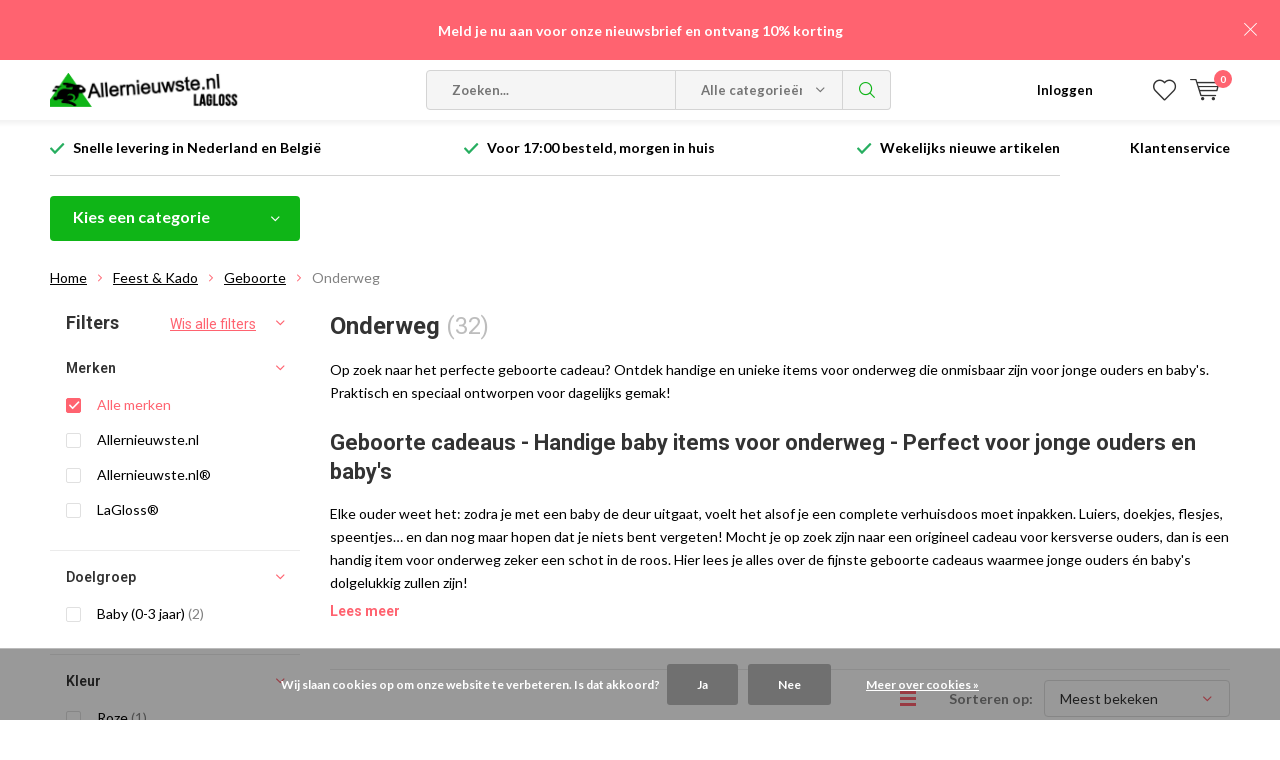

--- FILE ---
content_type: text/html;charset=utf-8
request_url: https://www.allernieuwste.nl/feest-kado/geboorte/onderweg/
body_size: 25651
content:
<!doctype html>
<html lang="nl" class="  no-mobile ">
	<head>
            <meta charset="utf-8"/>
<!-- [START] 'blocks/head.rain' -->
<!--

  (c) 2008-2026 Lightspeed Netherlands B.V.
  http://www.lightspeedhq.com
  Generated: 22-01-2026 @ 12:21:52

-->
<link rel="canonical" href="https://www.allernieuwste.nl/feest-kado/geboorte/onderweg/"/>
<link rel="next" href="https://www.allernieuwste.nl/feest-kado/geboorte/onderweg/page2.html"/>
<link rel="alternate" href="https://www.allernieuwste.nl/index.rss" type="application/rss+xml" title="Nieuwe producten"/>
<link href="https://cdn.webshopapp.com/assets/cookielaw.css?2025-02-20" rel="stylesheet" type="text/css"/>
<meta name="robots" content="noodp,noydir"/>
<meta name="google-site-verification" content="uvWl4u4ZOpJ0uih0dHZckVohJXuJ-s-5OwueUzerDfg"/>
<meta property="og:url" content="https://www.allernieuwste.nl/feest-kado/geboorte/onderweg/?source=facebook"/>
<meta property="og:site_name" content="Allernieuwste.nl"/>
<meta property="og:title" content="Geboorte cadeaus - Handige baby items voor onderweg"/>
<meta property="og:description" content="Verras jonge ouders met handige geboorte cadeaus voor onderweg. Praktisch, uniek en ideaal voor baby&#039;s!"/>
<script src="https://app.dmws.plus/shop-assets/340571/dmws-plus-loader.js?id=b4e1015c2ffbeeeb5e2a6a6efd517c4c"></script>
<!--[if lt IE 9]>
<script src="https://cdn.webshopapp.com/assets/html5shiv.js?2025-02-20"></script>
<![endif]-->
<!-- [END] 'blocks/head.rain' -->
		<meta charset="utf-8">
		<meta http-equiv="x-ua-compatible" content="ie=edge">
		<title>Geboorte cadeaus - Handige baby items voor onderweg - Allernieuwste.nl</title>
		<meta name="description" content="Verras jonge ouders met handige geboorte cadeaus voor onderweg. Praktisch, uniek en ideaal voor baby&#039;s!">
		<meta name="keywords" content="Onderweg">
		<meta name="theme-color" content="#ffffff">
		<meta name="MobileOptimized" content="320">
		<meta name="HandheldFriendly" content="true">
		<meta name="viewport" content="width=device-width, initial-scale=1, initial-scale=1, minimum-scale=1, maximum-scale=1, user-scalable=no">
		<meta name="author" content="https://www.dmws.nl/">
		
		<link rel="preconnect" href="https://fonts.googleapis.com">
		<link rel="dns-prefetch" href="https://fonts.googleapis.com">
		<link rel="preconnect" href="https://ajax.googleapis.com">
		<link rel="dns-prefetch" href="https://ajax.googleapis.com">
		<link rel="preconnect" href="https://www.gstatic.com" crossorigin="anonymous">
		<link rel="dns-prefetch" href="https://www.gstatic.com" crossorigin="anonymous">
		<link rel="preconnect" href="//cdn.webshopapp.com/">
		<link rel="dns-prefetch" href="//cdn.webshopapp.com/">
	
		<link rel="preload" href="https://fonts.googleapis.com/css?family=Lato:300,400,500,600,700,800,900%7CRoboto:300,400,500,600,700,800,900" as="style">
    <link rel="preload" href="https://cdn.webshopapp.com/shops/340571/themes/183698/assets/icomoon.woff" as="font" type="font/woff" crossorigin="anonymous">
    <link href="https://fonts.googleapis.com/css?family=Lato:300,400,500,600,700,800,900%7CRoboto:300,400,500,600,700,800,900" rel="stylesheet" type="text/css">
  
  	<script>
      "use strict"
			function loadJS(src, onload) {
				var script = document.createElement('script')
				script.src = src
				script.onload = onload
				;(document.body || document.head).appendChild(script)
				script = null
			}
			(function () {
				var fontToLoad1 = "Lato",
					fontToLoad2 = "Roboto"

				if (sessionStorage.font1 === fontToLoad1 && sessionStorage.font2 === fontToLoad2) {
					document.documentElement.className += " wf-active"
					return
				} else if ("fonts" in document) {
					var fontsToLoad = [document.fonts.load("300 1em 'Lato'"), document.fonts.load("400 1em 'Lato'"),
					document.fonts.load("500 1em 'Lato'"), document.fonts.load("600 1em 'Lato'"), document.fonts.load("700 1em 'Lato'"),
					document.fonts.load("800 1em 'Lato'"), document.fonts.load("900 1em 'Lato'"),
					document.fonts.load("300 1em 'Roboto'"), document.fonts.load("400 1em 'Roboto'"),
					document.fonts.load("500 1em 'Roboto'"), document.fonts.load("600 1em 'Roboto'"), document.fonts.load("700 1em 'Roboto'"),
					document.fonts.load("800 1em 'Roboto'"), document.fonts.load("900 1em 'Roboto'")]
					Promise.all(fontsToLoad).then(function () {
						document.documentElement.className += " wf-active"
						try {
							sessionStorage.font1 = fontToLoad1
							sessionStorage.font2 = fontToLoad2
						} catch (e) { /* private safari */ }
					})
				} else {
					// use fallback
					loadJS('https://cdnjs.cloudflare.com/ajax/libs/fontfaceobserver/2.1.0/fontfaceobserver.js', function () {
						var fontsToLoad = []
						for (var i = 3; i <= 9; ++i) {
							fontsToLoad.push(new FontFaceObserver(fontToLoad1, { weight: i * 100 }).load())
							fontsToLoad.push(new FontFaceObserver(fontToLoad2, { weight: i * 100 }).load())
						}
						Promise.all(fontsToLoad).then(function () {
							document.documentElement.className += " wf-active"
							try {
								sessionStorage.font1 = fontToLoad1
								sessionStorage.font2 = fontToLoad2
							} catch (e) { /* private safari */ }
						});
					})
				}
			})();
    </script>
	
		<link rel="preload" href="https://cdn.webshopapp.com/shops/340571/themes/183698/assets/main-minified.css?20260112111214?1536" as="style">
		<link rel="preload" href="https://cdn.webshopapp.com/shops/340571/themes/183698/assets/settings.css?20260112111214" as="style">
		<link rel="stylesheet" async media="screen" href="https://cdn.webshopapp.com/shops/340571/themes/183698/assets/main-minified.css?20260112111214?1536">
		    <link rel="stylesheet" async href="https://cdn.webshopapp.com/shops/340571/themes/183698/assets/settings.css?20260112111214" />
    
		<link rel="preload" href="https://ajax.googleapis.com/ajax/libs/jquery/2.2.4/jquery.min.js" as="script">
		<link rel="preload" href="https://cdn.webshopapp.com/shops/340571/themes/183698/assets/custom.css?20260112111214" as="style">
		<link rel="preload" href="https://cdn.webshopapp.com/shops/340571/themes/183698/assets/cookie.js?20260112111214" as="script">
		<link rel="preload" href="https://cdn.webshopapp.com/shops/340571/themes/183698/assets/scripts.js?20260112111214" as="script">
		<link rel="preload" href="https://cdn.webshopapp.com/shops/340571/themes/183698/assets/fancybox.js?20260112111214" as="script">
		    				<link rel="preload" href="https://cdn.webshopapp.com/shops/340571/themes/183698/assets/dmws-gui.js?20260112111214" as="script">
		
		<script src="https://ajax.googleapis.com/ajax/libs/jquery/2.2.4/jquery.min.js"></script>
    
		<link rel="icon" type="image/x-icon" href="https://cdn.webshopapp.com/shops/340571/themes/183698/v/2257101/assets/favicon.ico?20240523161323">
		<link rel="apple-touch-icon" href="https://cdn.webshopapp.com/shops/340571/themes/183698/v/2257101/assets/favicon.ico?20240523161323">
		<meta property="og:title" content="Geboorte cadeaus - Handige baby items voor onderweg">
		<meta property="og:type" content="website"> 
		<meta property="og:description" content="Verras jonge ouders met handige geboorte cadeaus voor onderweg. Praktisch, uniek en ideaal voor baby&#039;s!">
		<meta property="og:site_name" content="Allernieuwste.nl">
		<meta property="og:url" content="https://www.allernieuwste.nl/">
    			<meta property="og:image" content="https://cdn.webshopapp.com/shops/340571/themes/183698/v/2309666/assets/banner-1.jpg?20240523161323">
        		<script type="application/ld+json">
			{
				"@context": "http://schema.org/",
				"@type": "Organization",
				"url": "https://www.allernieuwste.nl/",
				"name": "Allernieuwste.nl",
				"legalName": "Allernieuwste.nl",
				"description": "Verras jonge ouders met handige geboorte cadeaus voor onderweg. Praktisch, uniek en ideaal voor baby&#039;s!",
				"logo": "https://cdn.webshopapp.com/shops/340571/themes/183698/v/1437410/assets/logo.png?20240523161322",
				"image": "https://cdn.webshopapp.com/shops/340571/themes/183698/v/2309666/assets/banner-1.jpg?20240523161323",
				"contactPoint": {
					"@type": "ContactPoint",
					"contactType": "Customer service",
					"telephone": "06-3000 9700"
				},
				"address": {
					"@type": "PostalAddress",
					"streetAddress": "",
					"addressLocality": "",
					"addressRegion": "",
					"postalCode": "",
					"addressCountry": ""
				}
			}
		</script>
    <meta name="msapplication-config" content="https://cdn.webshopapp.com/shops/340571/themes/183698/assets/browserconfig.xml?20260112111214">
<meta property="og:title" content="Geboorte cadeaus - Handige baby items voor onderweg">
<meta property="og:type" content="website"> 
<meta property="og:description" content="Verras jonge ouders met handige geboorte cadeaus voor onderweg. Praktisch, uniek en ideaal voor baby&#039;s!">
<meta property="og:site_name" content="Allernieuwste.nl">
<meta property="og:url" content="https://www.allernieuwste.nl/">
<meta property="og:image" content="https://cdn.webshopapp.com/shops/340571/themes/183698/assets/first-image-1.jpg?20260112111214">
<meta name="twitter:title" content="Geboorte cadeaus - Handige baby items voor onderweg">
<meta name="twitter:description" content="Verras jonge ouders met handige geboorte cadeaus voor onderweg. Praktisch, uniek en ideaal voor baby&#039;s!">
<meta name="twitter:site" content="Allernieuwste.nl">
<meta name="twitter:card" content="https://cdn.webshopapp.com/shops/340571/themes/183698/v/1437410/assets/logo.png?20240523161322">
<meta name="twitter:image" content="https://cdn.webshopapp.com/shops/340571/themes/183698/assets/first-image-1.jpg?20260112111214">
<script type="application/ld+json">
  [
        {
      "@context": "http://schema.org/",
      "@type": "Organization",
      "url": "https://www.allernieuwste.nl/",
      "name": "Allernieuwste.nl",
      "legalName": "Allernieuwste.nl",
      "description": "Verras jonge ouders met handige geboorte cadeaus voor onderweg. Praktisch, uniek en ideaal voor baby&#039;s!",
      "logo": "https://cdn.webshopapp.com/shops/340571/themes/183698/v/1437410/assets/logo.png?20240523161322",
      "image": "https://cdn.webshopapp.com/shops/340571/themes/183698/assets/first-image-1.jpg?20260112111214",
      "contactPoint": {
        "@type": "ContactPoint",
        "contactType": "Customer service",
        "telephone": "06-3000 9700"
      },
      "address": {
        "@type": "PostalAddress",
        "streetAddress": "Vreekesweid 42-A",
        "addressLocality": "Nederland",
        "postalCode": "1721 PR Broek op Langedijk",
        "addressCountry": "NL"
      }
            
    },
    { 
      "@context": "http://schema.org", 
      "@type": "WebSite", 
      "url": "https://www.allernieuwste.nl/", 
      "name": "Allernieuwste.nl",
      "description": "Verras jonge ouders met handige geboorte cadeaus voor onderweg. Praktisch, uniek en ideaal voor baby&#039;s!",
      "author": [
        {
          "@type": "Organization",
          "url": "https://www.dmws.nl/",
          "name": "DMWS B.V.",
          "address": {
            "@type": "PostalAddress",
            "streetAddress": "Klokgebouw 195 (Strijp-S)",
            "addressLocality": "Eindhoven",
            "addressRegion": "NB",
            "postalCode": "5617 AB",
            "addressCountry": "NL"
          }
        }
      ]
    }
  ]
</script>	</head>
	<body>
    <ul class="hidden-data hidden"><li>340571</li><li>183698</li><li>ja</li><li>nl</li><li>live</li><li>info//allernieuwste/nl</li><li>https://www.allernieuwste.nl/</li></ul><div id="root"><header id="top"><p id="logo"><a href="https://www.allernieuwste.nl/" accesskey="h"><img class="desktop-only" src="https://cdn.webshopapp.com/shops/340571/themes/183698/v/1437410/assets/logo.png?20240523161322" alt="Allernieuwste.nl" width="190" height="60"><img class="desktop-hide" src="https://cdn.webshopapp.com/shops/340571/themes/183698/v/1441409/assets/logo-mobile.png?20240523161322" alt="Allernieuwste.nl" width="190" height="60"></a></p><nav id="skip"><ul><li><a href="#nav" accesskey="n">Skip to navigation (n)</a></li><li><a href="#content" accesskey="c">Skip to content (c)</a></li><li><a href="#footer" accesskey="f">Skip to footer (f)</a></li></ul></nav><nav id="nav"><ul><li><a accesskey="1" href=""></a><em>(1)</em></li><li><a accesskey="2" href=""></a><em>(2)</em></li></ul><form action="https://www.allernieuwste.nl/search/" method="post" id="formSearch" class="untouched"><h5>Zoeken</h5><p><label for="q">Zoeken...</label><input type="search" id="q" name="q" value="" placeholder="Zoeken..." autocomplete="off"></p><p class="desktop-only"><label for="sb" class="hidden">Alle categorieën</label><select id="sb" name="sb" onchange="cat();"><option value="https://www.allernieuwste.nl/search/">Alle categorieën</option><option value="https://www.allernieuwste.nl/nieuw-binnen/" class="cat-11682786">Nieuw binnen</option><option value="https://www.allernieuwste.nl/aanbieding/" class="cat-12401207">Aanbieding</option><option value="https://www.allernieuwste.nl/baby-kind/" class="cat-12158270">Baby &amp; Kind</option><option value="https://www.allernieuwste.nl/dieren/" class="cat-11621429">Dieren</option><option value="https://www.allernieuwste.nl/feest-kado/" class="cat-11621447">Feest &amp; Kado</option><option value="https://www.allernieuwste.nl/hobby/" class="cat-11579864">Hobby</option><option value="https://www.allernieuwste.nl/hulpmiddelen/" class="cat-11579848">Hulpmiddelen</option><option value="https://www.allernieuwste.nl/mode/" class="cat-11570684">Mode</option><option value="https://www.allernieuwste.nl/sport-artikelen/" class="cat-12156113">Sport Artikelen</option><option value="https://www.allernieuwste.nl/wonen/" class="cat-11579878">Wonen </option><option value="https://www.allernieuwste.nl/cadeaubon/" class="cat-11693064">Cadeaubon</option></select></p><p><button type="submit" title="Zoeken" disabled="disabled">Zoeken</button></p><ul class="list-cart"></ul></form><ul><li class="search"><a accesskey="5" href="./"><i class="icon-zoom"></i><span>Zoeken</span></a><em>(5)</em></li><!--<li class="compare mobile-only"><a accesskey="5" href="./"><i class="icon-chart"></i><span>vergelijk</span></a><em>(5)</em></li>--><li class="user"><a accesskey="6" href="https://www.allernieuwste.nl/account/login/"><i class="icon-user-outline"></i> 
          Inloggen
        </a><em>(6)</em><div><div class="double"><form method="post" id="formLogin" action="https://www.allernieuwste.nl/account/loginPost/?return=https://www.allernieuwste.nl/feest-kado/geboorte/onderweg/"><h5>Inloggen</h5><p><label for="formLoginEmail">E-mailadres</label><input type="email" id="formLoginEmail" name="email" placeholder="E-mailadres" autocomplete='email' required></p><p><label for="formLoginPassword">Wachtwoord</label><input type="password" id="formLoginPassword" name="password" placeholder="Wachtwoord" autocomplete="current-password" required><a href="https://www.allernieuwste.nl/account/password/">Wachtwoord vergeten?</a></p><p><input type="hidden" name="key" value="5d0f92e4146569d05ffd7820439a2a93" /><input type="hidden" name="type" value="login" /><button type="submit" onclick="$('#formLogin').submit(); return false;">Inloggen</button></p></form><div><h5>Nieuwe klant?</h5><ul class="list-checks"><li>Al je orders en retouren op één plek</li><li>Het bestelproces gaat nog sneller</li><li>Je winkelwagen is altijd en overal opgeslagen</li></ul><p class="link-btn"><a class="a" href="https://www.allernieuwste.nl/account/register/">Account aanmaken</a></p></div></div></div></li><li class="menu"><a accesskey="7" href="./"><i class="icon-menu"></i>
          Menu
        </a><em>(7)</em></li><li class="favorites br"><a accesskey="8" href="https://www.allernieuwste.nl/account/wishlist/"><i class="icon-heart-outline"></i><span>wishlist</span></a></li><li class="cart"><a accesskey="9" href="./"><i class="icon-cart"></i><span>Winkelwagen</span><span class="qty">0</span></a><em>(9)</em><div><h5>Mijn winkelwagen</h5><ul class="list-cart"><li><a href="https://www.allernieuwste.nl/session/back/"><span class="img"><img src="https://cdn.webshopapp.com/shops/340571/themes/183698/assets/empty-cart.svg?20260112111214" alt="Empty cart" width="43" height="46"></span><span class="title">Geen producten gevonden...</span><span class="desc">Er zitten geen producten in uw winkelwagen. Misschien is het artikel dat u had gekozen uitverkocht.</span></a></li></ul></div></li></ul><div class="nav-main"><ul><li><a>Menu</a><ul><li><a href="https://www.allernieuwste.nl/nieuw-binnen/">
              Nieuw binnen</a></li><li><a href="https://www.allernieuwste.nl/aanbieding/">
              Aanbieding</a></li><li><a href="https://www.allernieuwste.nl/baby-kind/">
              Baby &amp; Kind</a><ul><li class="strong"><a href="https://www.allernieuwste.nl/baby-kind/">Baby &amp; Kind</a></li><li><a href="https://www.allernieuwste.nl/baby-kind/eten-drinken/">Eten &amp; Drinken</a></li><li><a href="https://www.allernieuwste.nl/baby-kind/onderweg/">Onderweg</a></li><li><a href="https://www.allernieuwste.nl/baby-kind/slapen/">Slapen</a></li><li><a href="https://www.allernieuwste.nl/baby-kind/spelen/">Spelen</a></li><li><a href="https://www.allernieuwste.nl/baby-kind/verzorging/">Verzorging</a></li><li><a href="https://www.allernieuwste.nl/baby-kind/overig/">Overig</a></li></ul></li><li><a href="https://www.allernieuwste.nl/dieren/">
              Dieren</a><ul><li class="strong"><a href="https://www.allernieuwste.nl/dieren/">Dieren</a></li><li><a href="https://www.allernieuwste.nl/dieren/benodigdheden/">Benodigdheden</a></li><li><a href="https://www.allernieuwste.nl/dieren/home-deco/">Home Deco</a></li><li><a href="https://www.allernieuwste.nl/dieren/divers/">Divers</a></li></ul></li><li><a href="https://www.allernieuwste.nl/feest-kado/">
              Feest &amp; Kado</a><ul><li class="strong"><a href="https://www.allernieuwste.nl/feest-kado/">Feest &amp; Kado</a></li><li><a href="https://www.allernieuwste.nl/feest-kado/ballonnen-slingers/">Ballonnen &amp; Slingers</a></li><li><a href="https://www.allernieuwste.nl/feest-kado/feestdagen/">Feestdagen</a><ul><li class="strong"><a href="https://www.allernieuwste.nl/feest-kado/feestdagen/">Feestdagen</a></li><li><a href="https://www.allernieuwste.nl/feest-kado/feestdagen/kerst/">Kerst</a></li><li><a href="https://www.allernieuwste.nl/feest-kado/feestdagen/moederdag/">Moederdag</a></li><li><a href="https://www.allernieuwste.nl/feest-kado/feestdagen/sinterklaas/">Sinterklaas</a></li><li><a href="https://www.allernieuwste.nl/feest-kado/feestdagen/vaderdag/">Vaderdag</a></li></ul></li><li><a href="https://www.allernieuwste.nl/feest-kado/geboorte/">Geboorte</a><ul><li class="strong"><a href="https://www.allernieuwste.nl/feest-kado/geboorte/">Geboorte</a></li><li><a href="https://www.allernieuwste.nl/feest-kado/geboorte/baby-shower/">Baby Shower</a></li><li><a href="https://www.allernieuwste.nl/feest-kado/geboorte/eten-drinken/">Eten &amp; Drinken</a></li><li><a href="https://www.allernieuwste.nl/feest-kado/geboorte/onderweg/">Onderweg</a></li><li><a href="https://www.allernieuwste.nl/feest-kado/geboorte/voedingskussen/">Voedingskussen</a></li></ul></li><li><a href="https://www.allernieuwste.nl/feest-kado/kado-tips/">Kado tips</a><ul><li class="strong"><a href="https://www.allernieuwste.nl/feest-kado/kado-tips/">Kado tips</a></li><li><a href="https://www.allernieuwste.nl/feest-kado/kado-tips/man/">Man</a></li><li><a href="https://www.allernieuwste.nl/feest-kado/kado-tips/vrouw/">Vrouw</a></li></ul></li><li><a href="https://www.allernieuwste.nl/feest-kado/liefde/">Liefde</a></li><li><a href="https://www.allernieuwste.nl/feest-kado/party/">Party</a></li><li><a href="https://www.allernieuwste.nl/feest-kado/verjaardag/">Verjaardag</a></li></ul></li><li><a href="https://www.allernieuwste.nl/hobby/">
              Hobby</a><ul><li class="strong"><a href="https://www.allernieuwste.nl/hobby/">Hobby</a></li><li><a href="https://www.allernieuwste.nl/hobby/fournituren-band/">Fournituren &amp; Band</a></li><li><a href="https://www.allernieuwste.nl/hobby/klussen/">Klussen</a></li><li><a href="https://www.allernieuwste.nl/hobby/knutselen/">Knutselen</a><ul><li class="strong"><a href="https://www.allernieuwste.nl/hobby/knutselen/">Knutselen</a></li><li><a href="https://www.allernieuwste.nl/hobby/knutselen/wiebelogen/">Wiebelogen</a></li><li><a href="https://www.allernieuwste.nl/hobby/knutselen/pompons/">Pompons</a></li><li><a href="https://www.allernieuwste.nl/hobby/knutselen/overig/">Overig</a></li></ul></li><li><a href="https://www.allernieuwste.nl/hobby/munten-verzamelen/">Munten Verzamelen</a><ul><li class="strong"><a href="https://www.allernieuwste.nl/hobby/munten-verzamelen/">Munten Verzamelen</a></li><li><a href="https://www.allernieuwste.nl/hobby/munten-verzamelen/accessoires/">Accessoires</a></li><li><a href="https://www.allernieuwste.nl/hobby/munten-verzamelen/verguld/">Verguld</a></li><li><a href="https://www.allernieuwste.nl/hobby/munten-verzamelen/verzilverd/">Verzilverd</a></li></ul></li><li><a href="https://www.allernieuwste.nl/hobby/kinderen/">Kinderen</a></li><li><a href="https://www.allernieuwste.nl/hobby/spellen/">Spellen</a></li><li><a href="https://www.allernieuwste.nl/hobby/tuinieren/">Tuinieren</a></li><li><a href="https://www.allernieuwste.nl/hobby/vakantie-reizen/">Vakantie / Reizen</a></li></ul></li><li><a href="https://www.allernieuwste.nl/hulpmiddelen/">
              Hulpmiddelen</a><ul><li class="strong"><a href="https://www.allernieuwste.nl/hulpmiddelen/">Hulpmiddelen</a></li><li><a href="https://www.allernieuwste.nl/hulpmiddelen/badkamer-en-keuken/">Badkamer en Keuken</a></li><li><a href="https://www.allernieuwste.nl/hulpmiddelen/braces/">Braces</a></li><li><a href="https://www.allernieuwste.nl/hulpmiddelen/computerbrillen/">Computerbrillen</a></li><li><a href="https://www.allernieuwste.nl/hulpmiddelen/eten-drinken/">Eten &amp; Drinken</a></li><li><a href="https://www.allernieuwste.nl/hulpmiddelen/mondkapjes/">Mondkapjes</a></li><li><a href="https://www.allernieuwste.nl/hulpmiddelen/rolstoel-rollator/">Rolstoel &amp; Rollator</a></li><li><a href="https://www.allernieuwste.nl/hulpmiddelen/overig/">Overig</a><ul><li class="strong"><a href="https://www.allernieuwste.nl/hulpmiddelen/overig/">Overig</a></li><li><a href="https://www.allernieuwste.nl/hulpmiddelen/overig/hulpmiddelen/">Hulpmiddelen</a></li></ul></li><li><a href="https://www.allernieuwste.nl/hulpmiddelen/zitcomfort/">Zitcomfort</a></li></ul></li><li><a href="https://www.allernieuwste.nl/mode/">
              Mode</a><ul><li class="strong"><a href="https://www.allernieuwste.nl/mode/">Mode</a></li><li><a href="https://www.allernieuwste.nl/mode/dames/">Dames</a><ul><li class="strong"><a href="https://www.allernieuwste.nl/mode/dames/">Dames</a></li><li><a href="https://www.allernieuwste.nl/mode/dames/badkleding/">Badkleding</a><ul><li class="strong"><a href="https://www.allernieuwste.nl/mode/dames/badkleding/">Badkleding</a></li><li><a href="https://www.allernieuwste.nl/mode/dames/badkleding/badpak/">Badpak</a></li><li><a href="https://www.allernieuwste.nl/mode/dames/badkleding/bikini/">Bikini</a></li><li><a href="https://www.allernieuwste.nl/mode/dames/badkleding/tankini/">Tankini</a></li><li><a href="https://www.allernieuwste.nl/mode/dames/badkleding/zwembroek/">Zwembroek</a></li></ul></li><li><a href="https://www.allernieuwste.nl/mode/dames/beauty/">Beauty</a></li><li><a href="https://www.allernieuwste.nl/mode/dames/kleding/">Kleding</a><ul><li class="strong"><a href="https://www.allernieuwste.nl/mode/dames/kleding/">Kleding</a></li><li><a href="https://www.allernieuwste.nl/mode/dames/kleding/accessoires/">Accessoires</a></li><li><a href="https://www.allernieuwste.nl/mode/dames/kleding/jurken/">Jurken</a></li><li><a href="https://www.allernieuwste.nl/mode/dames/kleding/ponchos/">Poncho&#039;s</a></li><li><a href="https://www.allernieuwste.nl/mode/dames/kleding/pyjamas-huispakken/">Pyjama&#039;s &amp; Huispakken</a></li><li><a href="https://www.allernieuwste.nl/mode/dames/kleding/topjes/">Topjes</a></li><li><a href="https://www.allernieuwste.nl/mode/dames/kleding/vesten-jassen/">Vesten &amp; Jassen</a></li></ul></li><li><a href="https://www.allernieuwste.nl/mode/dames/handschoenen/">Handschoenen</a></li><li><a href="https://www.allernieuwste.nl/mode/dames/mutsen/">Mutsen</a></li><li><a href="https://www.allernieuwste.nl/mode/dames/petten/">Petten</a></li><li><a href="https://www.allernieuwste.nl/mode/dames/paraplu/">Paraplu</a></li><li><a href="https://www.allernieuwste.nl/mode/dames/sieraden/">Sieraden </a><ul><li class="strong"><a href="https://www.allernieuwste.nl/mode/dames/sieraden/">Sieraden </a></li><li><a href="https://www.allernieuwste.nl/mode/dames/sieraden/armbanden/">Armbanden</a></li><li><a href="https://www.allernieuwste.nl/mode/dames/sieraden/sieraden-displays/">Sieraden Displays</a></li><li><a href="https://www.allernieuwste.nl/mode/dames/sieraden/kettingen/">Kettingen</a></li><li><a href="https://www.allernieuwste.nl/mode/dames/sieraden/oorbellen/">Oorbellen</a></li><li><a href="https://www.allernieuwste.nl/mode/dames/sieraden/ringen/">Ringen</a></li><li><a href="https://www.allernieuwste.nl/mode/dames/sieraden/rvs-sieraden/">RVS sieraden</a></li></ul></li><li><a href="https://www.allernieuwste.nl/mode/dames/portemonnees/">Portemonnees</a></li><li><a href="https://www.allernieuwste.nl/mode/dames/sjaals-omslagdoeken/">Sjaals &amp; Omslagdoeken</a><ul><li class="strong"><a href="https://www.allernieuwste.nl/mode/dames/sjaals-omslagdoeken/">Sjaals &amp; Omslagdoeken</a></li><li><a href="https://www.allernieuwste.nl/mode/dames/sjaals-omslagdoeken/omslagdoeken/">Omslagdoeken</a></li><li><a href="https://www.allernieuwste.nl/mode/dames/sjaals-omslagdoeken/sjaals/">Sjaals</a></li></ul></li><li><a href="https://www.allernieuwste.nl/mode/dames/sleutelhangers/">Sleutelhangers</a></li><li><a href="https://www.allernieuwste.nl/mode/dames/tassen/">Tassen</a><ul><li class="strong"><a href="https://www.allernieuwste.nl/mode/dames/tassen/">Tassen</a></li><li><a href="https://www.allernieuwste.nl/mode/dames/tassen/clutch/">Clutch</a></li><li><a href="https://www.allernieuwste.nl/mode/dames/tassen/heuptas/">Heuptas</a></li><li><a href="https://www.allernieuwste.nl/mode/dames/tassen/luiertassen/">Luiertassen</a></li><li><a href="https://www.allernieuwste.nl/mode/dames/tassen/reistassen/">Reistassen</a></li><li><a href="https://www.allernieuwste.nl/mode/dames/tassen/rugtas/">Rugtas</a></li><li><a href="https://www.allernieuwste.nl/mode/dames/tassen/schoudertas/">Schoudertas</a></li></ul></li><li><a href="https://www.allernieuwste.nl/mode/dames/zonnebrillen/">Zonnebrillen</a></li><li><a href="https://www.allernieuwste.nl/mode/dames/overig/">Overig</a></li></ul></li><li><a href="https://www.allernieuwste.nl/mode/heren/">Heren</a><ul><li class="strong"><a href="https://www.allernieuwste.nl/mode/heren/">Heren</a></li><li><a href="https://www.allernieuwste.nl/mode/heren/badkleding/">Badkleding</a><ul><li class="strong"><a href="https://www.allernieuwste.nl/mode/heren/badkleding/">Badkleding</a></li><li><a href="https://www.allernieuwste.nl/mode/heren/badkleding/zwembroek/">Zwembroek</a></li></ul></li><li><a href="https://www.allernieuwste.nl/mode/heren/kleding/">Kleding</a><ul><li class="strong"><a href="https://www.allernieuwste.nl/mode/heren/kleding/">Kleding</a></li><li><a href="https://www.allernieuwste.nl/mode/heren/kleding/vesten-jassen/">Vesten &amp; Jassen</a></li></ul></li><li><a href="https://www.allernieuwste.nl/mode/heren/petten/">Petten</a></li><li><a href="https://www.allernieuwste.nl/mode/heren/paraplu/">Paraplu</a></li><li><a href="https://www.allernieuwste.nl/mode/heren/portemonnees/">Portemonnees</a></li><li><a href="https://www.allernieuwste.nl/mode/heren/sieraden/">Sieraden</a><ul><li class="strong"><a href="https://www.allernieuwste.nl/mode/heren/sieraden/">Sieraden</a></li><li><a href="https://www.allernieuwste.nl/mode/heren/sieraden/armbanden/">Armbanden</a></li><li><a href="https://www.allernieuwste.nl/mode/heren/sieraden/kettingen/">Kettingen</a></li><li><a href="https://www.allernieuwste.nl/mode/heren/sieraden/rvs-sieraden/">RVS Sieraden</a></li><li><a href="https://www.allernieuwste.nl/mode/heren/sieraden/sieraden-displays/">Sieraden Displays</a></li></ul></li><li><a href="https://www.allernieuwste.nl/mode/heren/sjaals/">Sjaals</a></li><li><a href="https://www.allernieuwste.nl/mode/heren/tassen/">Tassen</a><ul><li class="strong"><a href="https://www.allernieuwste.nl/mode/heren/tassen/">Tassen</a></li><li><a href="https://www.allernieuwste.nl/mode/heren/tassen/heuptassen/">Heuptassen</a></li><li><a href="https://www.allernieuwste.nl/mode/heren/tassen/reistassen/">Reistassen</a></li><li><a href="https://www.allernieuwste.nl/mode/heren/tassen/rugtassen/">Rugtassen</a></li><li><a href="https://www.allernieuwste.nl/mode/heren/tassen/schoudertassen/">Schoudertassen</a></li></ul></li><li><a href="https://www.allernieuwste.nl/mode/heren/zonnebrillen/">Zonnebrillen</a></li><li><a href="https://www.allernieuwste.nl/mode/heren/overig/">Overig</a></li></ul></li><li><a href="https://www.allernieuwste.nl/mode/kinderen/">Kinderen</a><ul><li class="strong"><a href="https://www.allernieuwste.nl/mode/kinderen/">Kinderen</a></li><li><a href="https://www.allernieuwste.nl/mode/kinderen/jongens/">Jongens</a><ul><li class="strong"><a href="https://www.allernieuwste.nl/mode/kinderen/jongens/">Jongens</a></li><li><a href="https://www.allernieuwste.nl/mode/kinderen/jongens/kleding/">Kleding</a></li><li><a href="https://www.allernieuwste.nl/mode/kinderen/jongens/petten/">Petten</a></li><li><a href="https://www.allernieuwste.nl/mode/kinderen/jongens/zonnebrillen/">Zonnebrillen</a></li><li><a href="https://www.allernieuwste.nl/mode/kinderen/jongens/overig/">Overig</a></li></ul></li><li><a href="https://www.allernieuwste.nl/mode/kinderen/meisjes/">Meisjes</a><ul><li class="strong"><a href="https://www.allernieuwste.nl/mode/kinderen/meisjes/">Meisjes</a></li><li><a href="https://www.allernieuwste.nl/mode/kinderen/meisjes/accessoires/">Accessoires</a></li><li><a href="https://www.allernieuwste.nl/mode/kinderen/meisjes/kleding/">Kleding</a></li><li><a href="https://www.allernieuwste.nl/mode/kinderen/meisjes/tassen/">Tassen</a></li><li><a href="https://www.allernieuwste.nl/mode/kinderen/meisjes/zonnebrillen/">Zonnebrillen</a></li><li><a href="https://www.allernieuwste.nl/mode/kinderen/meisjes/overig/">Overig</a></li></ul></li></ul></li></ul></li><li><a href="https://www.allernieuwste.nl/sport-artikelen/">
              Sport Artikelen</a><ul><li class="strong"><a href="https://www.allernieuwste.nl/sport-artikelen/">Sport Artikelen</a></li><li><a href="https://www.allernieuwste.nl/sport-artikelen/basketbal/">Basketbal</a><ul><li class="strong"><a href="https://www.allernieuwste.nl/sport-artikelen/basketbal/">Basketbal</a></li><li><a href="https://www.allernieuwste.nl/sport-artikelen/basketbal/wandkleden/">Wandkleden</a></li><li><a href="https://www.allernieuwste.nl/sport-artikelen/basketbal/canvas/">Canvas</a></li></ul></li><li><a href="https://www.allernieuwste.nl/sport-artikelen/boksen/">Boksen</a><ul><li class="strong"><a href="https://www.allernieuwste.nl/sport-artikelen/boksen/">Boksen</a></li><li><a href="https://www.allernieuwste.nl/sport-artikelen/boksen/canvas/">Canvas</a></li></ul></li><li><a href="https://www.allernieuwste.nl/sport-artikelen/braces/">Braces</a></li><li><a href="https://www.allernieuwste.nl/sport-artikelen/fitness/">Fitness</a><ul><li class="strong"><a href="https://www.allernieuwste.nl/sport-artikelen/fitness/">Fitness</a></li><li><a href="https://www.allernieuwste.nl/sport-artikelen/fitness/canvas/">Canvas</a></li><li><a href="https://www.allernieuwste.nl/sport-artikelen/fitness/trainingsmateriaal/">Trainingsmateriaal</a></li></ul></li><li><a href="https://www.allernieuwste.nl/sport-artikelen/formule-1/">Formule 1</a><ul><li class="strong"><a href="https://www.allernieuwste.nl/sport-artikelen/formule-1/">Formule 1</a></li><li><a href="https://www.allernieuwste.nl/sport-artikelen/formule-1/canvas/">Canvas</a></li><li><a href="https://www.allernieuwste.nl/sport-artikelen/formule-1/wandkleden/">Wandkleden</a></li><li><a href="https://www.allernieuwste.nl/sport-artikelen/formule-1/sieraden/">Sieraden</a></li></ul></li><li><a href="https://www.allernieuwste.nl/sport-artikelen/golfen/">Golfen</a><ul><li class="strong"><a href="https://www.allernieuwste.nl/sport-artikelen/golfen/">Golfen</a></li><li><a href="https://www.allernieuwste.nl/sport-artikelen/golfen/accessoires/">Accessoires</a></li><li><a href="https://www.allernieuwste.nl/sport-artikelen/golfen/trainingsmateriaal/">Trainingsmateriaal</a></li></ul></li><li><a href="https://www.allernieuwste.nl/sport-artikelen/sport-spel/">Sport &amp; Spel</a></li><li><a href="https://www.allernieuwste.nl/sport-artikelen/tennis/">Tennis</a><ul><li class="strong"><a href="https://www.allernieuwste.nl/sport-artikelen/tennis/">Tennis</a></li><li><a href="https://www.allernieuwste.nl/sport-artikelen/tennis/canvas/">Canvas</a></li><li><a href="https://www.allernieuwste.nl/sport-artikelen/tennis/trainingsmateriaal/">Trainingsmateriaal</a></li></ul></li><li><a href="https://www.allernieuwste.nl/sport-artikelen/voetbal/">Voetbal</a><ul><li class="strong"><a href="https://www.allernieuwste.nl/sport-artikelen/voetbal/">Voetbal</a></li><li><a href="https://www.allernieuwste.nl/sport-artikelen/voetbal/canvas/">Canvas</a></li></ul></li><li><a href="https://www.allernieuwste.nl/sport-artikelen/watersport/">Watersport</a></li><li><a href="https://www.allernieuwste.nl/sport-artikelen/overig/">Overig</a></li></ul></li><li><a href="https://www.allernieuwste.nl/wonen/">
              Wonen </a><ul><li class="strong"><a href="https://www.allernieuwste.nl/wonen/">Wonen </a></li><li><a href="https://www.allernieuwste.nl/wonen/badkamer/">Badkamer</a></li><li><a href="https://www.allernieuwste.nl/wonen/canvas-schilderijen/">Canvas Schilderijen</a><ul><li class="strong"><a href="https://www.allernieuwste.nl/wonen/canvas-schilderijen/">Canvas Schilderijen</a></li><li><a href="https://www.allernieuwste.nl/wonen/canvas-schilderijen/lijsten/">Lijsten</a></li><li><a href="https://www.allernieuwste.nl/wonen/canvas-schilderijen/bekende-schilders/">Bekende Schilders</a><ul><li class="strong"><a href="https://www.allernieuwste.nl/wonen/canvas-schilderijen/bekende-schilders/">Bekende Schilders</a></li><li><a href="https://www.allernieuwste.nl/wonen/canvas-schilderijen/bekende-schilders/andere-schilders/">Andere Schilders</a></li><li><a href="https://www.allernieuwste.nl/wonen/canvas-schilderijen/bekende-schilders/banksy/">Banksy</a></li><li><a href="https://www.allernieuwste.nl/wonen/canvas-schilderijen/bekende-schilders/meester-schilders/">Meester Schilders</a></li><li><a href="https://www.allernieuwste.nl/wonen/canvas-schilderijen/bekende-schilders/picasso/">Picasso</a></li><li><a href="https://www.allernieuwste.nl/wonen/canvas-schilderijen/bekende-schilders/vincent-van-gogh/">Vincent van Gogh</a></li></ul></li><li><a href="https://www.allernieuwste.nl/wonen/canvas-schilderijen/dieren-11579885/">Dieren</a></li><li><a href="https://www.allernieuwste.nl/wonen/canvas-schilderijen/film-en-tv/">Film en TV</a></li><li><a href="https://www.allernieuwste.nl/wonen/canvas-schilderijen/muziek/">Muziek</a><ul><li class="strong"><a href="https://www.allernieuwste.nl/wonen/canvas-schilderijen/muziek/">Muziek</a></li><li><a href="https://www.allernieuwste.nl/wonen/canvas-schilderijen/muziek/muziek-film/">Muziek Film</a></li></ul></li><li><a href="https://www.allernieuwste.nl/wonen/canvas-schilderijen/modern/">Modern</a><ul><li class="strong"><a href="https://www.allernieuwste.nl/wonen/canvas-schilderijen/modern/">Modern</a></li><li><a href="https://www.allernieuwste.nl/wonen/canvas-schilderijen/modern/abstract/">Abstract</a></li><li><a href="https://www.allernieuwste.nl/wonen/canvas-schilderijen/modern/graffiti/">Graffiti</a></li><li><a href="https://www.allernieuwste.nl/wonen/canvas-schilderijen/modern/minimalisme/">Minimalisme</a></li><li><a href="https://www.allernieuwste.nl/wonen/canvas-schilderijen/modern/overig/">Overig</a></li></ul></li><li><a href="https://www.allernieuwste.nl/wonen/canvas-schilderijen/natuur/">Natuur</a></li><li><a href="https://www.allernieuwste.nl/wonen/canvas-schilderijen/sport/">Sport</a></li><li><a href="https://www.allernieuwste.nl/wonen/canvas-schilderijen/vip-tributes/">VIP Tributes</a></li></ul></li><li><a href="https://www.allernieuwste.nl/wonen/decoratie/">Decoratie</a><ul><li class="strong"><a href="https://www.allernieuwste.nl/wonen/decoratie/">Decoratie</a></li><li><a href="https://www.allernieuwste.nl/wonen/decoratie/huis/">Huis</a></li><li><a href="https://www.allernieuwste.nl/wonen/decoratie/kerst/">Kerst</a></li></ul></li><li><a href="https://www.allernieuwste.nl/wonen/dekens/">Dekens</a><ul><li class="strong"><a href="https://www.allernieuwste.nl/wonen/dekens/">Dekens</a></li><li><a href="https://www.allernieuwste.nl/wonen/dekens/sport/">Sport</a></li><li><a href="https://www.allernieuwste.nl/wonen/dekens/film/">Film</a></li><li><a href="https://www.allernieuwste.nl/wonen/dekens/dieren/">Dieren</a></li></ul></li><li><a href="https://www.allernieuwste.nl/wonen/keuken/">Keuken</a><ul><li class="strong"><a href="https://www.allernieuwste.nl/wonen/keuken/">Keuken</a></li><li><a href="https://www.allernieuwste.nl/wonen/keuken/keukengerei-en-tafelgerei/">Keukengerei en Tafelgerei</a></li><li><a href="https://www.allernieuwste.nl/wonen/keuken/onderzetters/">Onderzetters</a></li></ul></li><li><a href="https://www.allernieuwste.nl/wonen/kinderkamer/">Kinderkamer</a></li><li><a href="https://www.allernieuwste.nl/wonen/kunstplanten/">Kunstplanten</a></li><li><a href="https://www.allernieuwste.nl/wonen/kussenhoezen/">Kussenhoezen</a><ul><li class="strong"><a href="https://www.allernieuwste.nl/wonen/kussenhoezen/">Kussenhoezen</a></li><li><a href="https://www.allernieuwste.nl/wonen/kussenhoezen/bekende-schilders/">Bekende schilders</a></li><li><a href="https://www.allernieuwste.nl/wonen/kussenhoezen/dieren/">Dieren</a></li><li><a href="https://www.allernieuwste.nl/wonen/kussenhoezen/muziek/">Muziek</a></li><li><a href="https://www.allernieuwste.nl/wonen/kussenhoezen/sport/">Sport</a></li><li><a href="https://www.allernieuwste.nl/wonen/kussenhoezen/overig/">Overig</a></li></ul></li><li><a href="https://www.allernieuwste.nl/wonen/opbergsystemen/">Opbergsystemen</a><ul><li class="strong"><a href="https://www.allernieuwste.nl/wonen/opbergsystemen/">Opbergsystemen</a></li><li><a href="https://www.allernieuwste.nl/wonen/opbergsystemen/displays/">Displays</a></li></ul></li><li><a href="https://www.allernieuwste.nl/wonen/raamdecoratie/">Raamdecoratie</a></li><li><a href="https://www.allernieuwste.nl/wonen/wandkleden/">Wandkleden</a><ul><li class="strong"><a href="https://www.allernieuwste.nl/wonen/wandkleden/">Wandkleden</a></li><li><a href="https://www.allernieuwste.nl/wonen/wandkleden/bekende-personen/">Bekende personen</a></li><li><a href="https://www.allernieuwste.nl/wonen/wandkleden/bekende-schilders/">Bekende schilders</a></li><li><a href="https://www.allernieuwste.nl/wonen/wandkleden/dieren/">Dieren</a></li><li><a href="https://www.allernieuwste.nl/wonen/wandkleden/muziek/">Muziek</a></li><li><a href="https://www.allernieuwste.nl/wonen/wandkleden/natuur/">Natuur</a></li><li><a href="https://www.allernieuwste.nl/wonen/wandkleden/sport/">Sport</a></li><li><a href="https://www.allernieuwste.nl/wonen/wandkleden/overig/">Overig</a></li></ul></li><li><a href="https://www.allernieuwste.nl/wonen/overig/">Overig</a></li><li><a href="https://www.allernieuwste.nl/wonen/tuin/">Tuin</a></li></ul></li><li><a href="https://www.allernieuwste.nl/cadeaubon/">
              Cadeaubon</a></li></ul></li></ul></div></nav><p id="back"><a href="https://www.allernieuwste.nl/feest-kado/geboorte/">Terug</a></p></header><a href="https://e.allernieuwste.nl/nieuwsbriefaanmelding"><p id="notify" class="">Meld je nu aan voor onze nieuwsbrief en ontvang 10% korting</p></a><script>
       
      var notifyMobile = 'notify-all-screens';
            const getCookieValue = (name) => (
        document.cookie.match('(^|;)\\s*' + name + '\\s*=\\s*([^;]+)')?.pop() || ''
      )
      if (getCookieValue('nf') != '1') {
        document.documentElement.classList.add('notify-active');
        document.documentElement.classList.add(notifyMobile);
      } 
    </script><main id="content" class="  dmws_perfect-filter-page"><div class="pretemplate-content "><div class="usp-container"><ul class="list-usp desktop-only"><li>
            	Snelle levering in Nederland en België
          </li><li>
            	Voor 17:00 besteld, morgen in huis
          </li><li>
            	Wekelijks nieuwe artikelen
          </li></ul><ul class="list-usp list-usp-with-carousel desktop-hide"><div class="inner"><div class="item"><li>
                      Snelle levering in Nederland en België
                  </li></div><div class="item"><li>
                      Voor 17:00 besteld, morgen in huis
                  </li></div><div class="item"><li>
                      Wekelijks nieuwe artikelen
                  </li></div></div></ul><p class="link-inline"><a href="service/">Klantenservice</a></p></div><nav class="nav-main desktop-only"><ul><li><a href="./">Kies een categorie</a><ul><li><a href="https://www.allernieuwste.nl/nieuw-binnen/">
          Nieuw binnen</a></li><li><a href="https://www.allernieuwste.nl/aanbieding/">
          Aanbieding</a></li><li><a href="https://www.allernieuwste.nl/baby-kind/">
          Baby &amp; Kind</a><ul><li class="strong"><a href="https://www.allernieuwste.nl/baby-kind/">Baby &amp; Kind</a></li><li><a href="https://www.allernieuwste.nl/baby-kind/eten-drinken/">Eten &amp; Drinken</a></li><li><a href="https://www.allernieuwste.nl/baby-kind/onderweg/">Onderweg</a></li><li><a href="https://www.allernieuwste.nl/baby-kind/slapen/">Slapen</a></li><li><a href="https://www.allernieuwste.nl/baby-kind/spelen/">Spelen</a></li><li><a href="https://www.allernieuwste.nl/baby-kind/verzorging/">Verzorging</a></li><li><a href="https://www.allernieuwste.nl/baby-kind/overig/">Overig</a></li></ul></li><li><a href="https://www.allernieuwste.nl/dieren/">
          Dieren</a><ul><li class="strong"><a href="https://www.allernieuwste.nl/dieren/">Dieren</a></li><li><a href="https://www.allernieuwste.nl/dieren/benodigdheden/">Benodigdheden</a></li><li><a href="https://www.allernieuwste.nl/dieren/home-deco/">Home Deco</a></li><li><a href="https://www.allernieuwste.nl/dieren/divers/">Divers</a></li></ul></li><li><a href="https://www.allernieuwste.nl/feest-kado/">
          Feest &amp; Kado</a><ul><li class="strong"><a href="https://www.allernieuwste.nl/feest-kado/">Feest &amp; Kado</a></li><li><a href="https://www.allernieuwste.nl/feest-kado/ballonnen-slingers/">Ballonnen &amp; Slingers</a></li><li><a href="https://www.allernieuwste.nl/feest-kado/feestdagen/">Feestdagen</a><ul><li class="strong"><a href="https://www.allernieuwste.nl/feest-kado/feestdagen/">Feestdagen</a></li><li><a href="https://www.allernieuwste.nl/feest-kado/feestdagen/kerst/">Kerst</a></li><li><a href="https://www.allernieuwste.nl/feest-kado/feestdagen/moederdag/">Moederdag</a></li><li><a href="https://www.allernieuwste.nl/feest-kado/feestdagen/sinterklaas/">Sinterklaas</a></li><li><a href="https://www.allernieuwste.nl/feest-kado/feestdagen/vaderdag/">Vaderdag</a></li></ul></li><li><a href="https://www.allernieuwste.nl/feest-kado/geboorte/">Geboorte</a><ul><li class="strong"><a href="https://www.allernieuwste.nl/feest-kado/geboorte/">Geboorte</a></li><li><a href="https://www.allernieuwste.nl/feest-kado/geboorte/baby-shower/">Baby Shower</a></li><li><a href="https://www.allernieuwste.nl/feest-kado/geboorte/eten-drinken/">Eten &amp; Drinken</a></li><li><a href="https://www.allernieuwste.nl/feest-kado/geboorte/onderweg/">Onderweg</a></li><li><a href="https://www.allernieuwste.nl/feest-kado/geboorte/voedingskussen/">Voedingskussen</a></li></ul></li><li><a href="https://www.allernieuwste.nl/feest-kado/kado-tips/">Kado tips</a><ul><li class="strong"><a href="https://www.allernieuwste.nl/feest-kado/kado-tips/">Kado tips</a></li><li><a href="https://www.allernieuwste.nl/feest-kado/kado-tips/man/">Man</a></li><li><a href="https://www.allernieuwste.nl/feest-kado/kado-tips/vrouw/">Vrouw</a></li></ul></li><li><a href="https://www.allernieuwste.nl/feest-kado/liefde/">Liefde</a></li><li><a href="https://www.allernieuwste.nl/feest-kado/party/">Party</a></li><li><a href="https://www.allernieuwste.nl/feest-kado/verjaardag/">Verjaardag</a></li></ul></li><li><a href="https://www.allernieuwste.nl/hobby/">
          Hobby</a><ul><li class="strong"><a href="https://www.allernieuwste.nl/hobby/">Hobby</a></li><li><a href="https://www.allernieuwste.nl/hobby/fournituren-band/">Fournituren &amp; Band</a></li><li><a href="https://www.allernieuwste.nl/hobby/klussen/">Klussen</a></li><li><a href="https://www.allernieuwste.nl/hobby/knutselen/">Knutselen</a><ul><li class="strong"><a href="https://www.allernieuwste.nl/hobby/knutselen/">Knutselen</a></li><li><a href="https://www.allernieuwste.nl/hobby/knutselen/wiebelogen/">Wiebelogen</a></li><li><a href="https://www.allernieuwste.nl/hobby/knutselen/pompons/">Pompons</a></li><li><a href="https://www.allernieuwste.nl/hobby/knutselen/overig/">Overig</a></li></ul></li><li><a href="https://www.allernieuwste.nl/hobby/munten-verzamelen/">Munten Verzamelen</a><ul><li class="strong"><a href="https://www.allernieuwste.nl/hobby/munten-verzamelen/">Munten Verzamelen</a></li><li><a href="https://www.allernieuwste.nl/hobby/munten-verzamelen/accessoires/">Accessoires</a></li><li><a href="https://www.allernieuwste.nl/hobby/munten-verzamelen/verguld/">Verguld</a></li><li><a href="https://www.allernieuwste.nl/hobby/munten-verzamelen/verzilverd/">Verzilverd</a></li></ul></li><li><a href="https://www.allernieuwste.nl/hobby/kinderen/">Kinderen</a></li><li><a href="https://www.allernieuwste.nl/hobby/spellen/">Spellen</a></li><li><a href="https://www.allernieuwste.nl/hobby/tuinieren/">Tuinieren</a></li><li><a href="https://www.allernieuwste.nl/hobby/vakantie-reizen/">Vakantie / Reizen</a></li></ul></li><li><a href="https://www.allernieuwste.nl/hulpmiddelen/">
          Hulpmiddelen</a><ul><li class="strong"><a href="https://www.allernieuwste.nl/hulpmiddelen/">Hulpmiddelen</a></li><li><a href="https://www.allernieuwste.nl/hulpmiddelen/badkamer-en-keuken/">Badkamer en Keuken</a></li><li><a href="https://www.allernieuwste.nl/hulpmiddelen/braces/">Braces</a></li><li><a href="https://www.allernieuwste.nl/hulpmiddelen/computerbrillen/">Computerbrillen</a></li><li><a href="https://www.allernieuwste.nl/hulpmiddelen/eten-drinken/">Eten &amp; Drinken</a></li><li><a href="https://www.allernieuwste.nl/hulpmiddelen/mondkapjes/">Mondkapjes</a></li><li><a href="https://www.allernieuwste.nl/hulpmiddelen/rolstoel-rollator/">Rolstoel &amp; Rollator</a></li><li><a href="https://www.allernieuwste.nl/hulpmiddelen/overig/">Overig</a><ul><li class="strong"><a href="https://www.allernieuwste.nl/hulpmiddelen/overig/">Overig</a></li><li><a href="https://www.allernieuwste.nl/hulpmiddelen/overig/hulpmiddelen/">Hulpmiddelen</a></li></ul></li><li><a href="https://www.allernieuwste.nl/hulpmiddelen/zitcomfort/">Zitcomfort</a></li></ul></li><li><a href="https://www.allernieuwste.nl/mode/">
          Mode</a><ul><li class="strong"><a href="https://www.allernieuwste.nl/mode/">Mode</a></li><li><a href="https://www.allernieuwste.nl/mode/dames/">Dames</a><ul><li class="strong"><a href="https://www.allernieuwste.nl/mode/dames/">Dames</a></li><li><a href="https://www.allernieuwste.nl/mode/dames/badkleding/">Badkleding</a><ul><li class="strong"><a href="https://www.allernieuwste.nl/mode/dames/badkleding/">Badkleding</a></li><li><a href="https://www.allernieuwste.nl/mode/dames/badkleding/badpak/">Badpak</a></li><li><a href="https://www.allernieuwste.nl/mode/dames/badkleding/bikini/">Bikini</a></li><li><a href="https://www.allernieuwste.nl/mode/dames/badkleding/tankini/">Tankini</a></li><li><a href="https://www.allernieuwste.nl/mode/dames/badkleding/zwembroek/">Zwembroek</a></li></ul></li><li><a href="https://www.allernieuwste.nl/mode/dames/beauty/">Beauty</a></li><li><a href="https://www.allernieuwste.nl/mode/dames/kleding/">Kleding</a><ul><li class="strong"><a href="https://www.allernieuwste.nl/mode/dames/kleding/">Kleding</a></li><li><a href="https://www.allernieuwste.nl/mode/dames/kleding/accessoires/">Accessoires</a></li><li><a href="https://www.allernieuwste.nl/mode/dames/kleding/jurken/">Jurken</a></li><li><a href="https://www.allernieuwste.nl/mode/dames/kleding/ponchos/">Poncho&#039;s</a></li><li><a href="https://www.allernieuwste.nl/mode/dames/kleding/pyjamas-huispakken/">Pyjama&#039;s &amp; Huispakken</a></li><li><a href="https://www.allernieuwste.nl/mode/dames/kleding/topjes/">Topjes</a></li><li><a href="https://www.allernieuwste.nl/mode/dames/kleding/vesten-jassen/">Vesten &amp; Jassen</a></li></ul></li><li><a href="https://www.allernieuwste.nl/mode/dames/handschoenen/">Handschoenen</a></li><li><a href="https://www.allernieuwste.nl/mode/dames/mutsen/">Mutsen</a></li><li><a href="https://www.allernieuwste.nl/mode/dames/petten/">Petten</a></li><li><a href="https://www.allernieuwste.nl/mode/dames/paraplu/">Paraplu</a></li><li><a href="https://www.allernieuwste.nl/mode/dames/sieraden/">Sieraden </a><ul><li class="strong"><a href="https://www.allernieuwste.nl/mode/dames/sieraden/">Sieraden </a></li><li><a href="https://www.allernieuwste.nl/mode/dames/sieraden/armbanden/">Armbanden</a></li><li><a href="https://www.allernieuwste.nl/mode/dames/sieraden/sieraden-displays/">Sieraden Displays</a></li><li><a href="https://www.allernieuwste.nl/mode/dames/sieraden/kettingen/">Kettingen</a></li><li><a href="https://www.allernieuwste.nl/mode/dames/sieraden/oorbellen/">Oorbellen</a></li><li><a href="https://www.allernieuwste.nl/mode/dames/sieraden/ringen/">Ringen</a></li><li><a href="https://www.allernieuwste.nl/mode/dames/sieraden/rvs-sieraden/">RVS sieraden</a></li></ul></li><li><a href="https://www.allernieuwste.nl/mode/dames/portemonnees/">Portemonnees</a></li><li><a href="https://www.allernieuwste.nl/mode/dames/sjaals-omslagdoeken/">Sjaals &amp; Omslagdoeken</a><ul><li class="strong"><a href="https://www.allernieuwste.nl/mode/dames/sjaals-omslagdoeken/">Sjaals &amp; Omslagdoeken</a></li><li><a href="https://www.allernieuwste.nl/mode/dames/sjaals-omslagdoeken/omslagdoeken/">Omslagdoeken</a></li><li><a href="https://www.allernieuwste.nl/mode/dames/sjaals-omslagdoeken/sjaals/">Sjaals</a></li></ul></li><li><a href="https://www.allernieuwste.nl/mode/dames/sleutelhangers/">Sleutelhangers</a></li><li><a href="https://www.allernieuwste.nl/mode/dames/tassen/">Tassen</a><ul><li class="strong"><a href="https://www.allernieuwste.nl/mode/dames/tassen/">Tassen</a></li><li><a href="https://www.allernieuwste.nl/mode/dames/tassen/clutch/">Clutch</a></li><li><a href="https://www.allernieuwste.nl/mode/dames/tassen/heuptas/">Heuptas</a></li><li><a href="https://www.allernieuwste.nl/mode/dames/tassen/luiertassen/">Luiertassen</a></li><li><a href="https://www.allernieuwste.nl/mode/dames/tassen/reistassen/">Reistassen</a></li><li><a href="https://www.allernieuwste.nl/mode/dames/tassen/rugtas/">Rugtas</a></li><li><a href="https://www.allernieuwste.nl/mode/dames/tassen/schoudertas/">Schoudertas</a></li></ul></li><li><a href="https://www.allernieuwste.nl/mode/dames/zonnebrillen/">Zonnebrillen</a></li><li><a href="https://www.allernieuwste.nl/mode/dames/overig/">Overig</a></li></ul></li><li><a href="https://www.allernieuwste.nl/mode/heren/">Heren</a><ul><li class="strong"><a href="https://www.allernieuwste.nl/mode/heren/">Heren</a></li><li><a href="https://www.allernieuwste.nl/mode/heren/badkleding/">Badkleding</a><ul><li class="strong"><a href="https://www.allernieuwste.nl/mode/heren/badkleding/">Badkleding</a></li><li><a href="https://www.allernieuwste.nl/mode/heren/badkleding/zwembroek/">Zwembroek</a></li></ul></li><li><a href="https://www.allernieuwste.nl/mode/heren/kleding/">Kleding</a><ul><li class="strong"><a href="https://www.allernieuwste.nl/mode/heren/kleding/">Kleding</a></li><li><a href="https://www.allernieuwste.nl/mode/heren/kleding/vesten-jassen/">Vesten &amp; Jassen</a></li></ul></li><li><a href="https://www.allernieuwste.nl/mode/heren/petten/">Petten</a></li><li><a href="https://www.allernieuwste.nl/mode/heren/paraplu/">Paraplu</a></li><li><a href="https://www.allernieuwste.nl/mode/heren/portemonnees/">Portemonnees</a></li><li><a href="https://www.allernieuwste.nl/mode/heren/sieraden/">Sieraden</a><ul><li class="strong"><a href="https://www.allernieuwste.nl/mode/heren/sieraden/">Sieraden</a></li><li><a href="https://www.allernieuwste.nl/mode/heren/sieraden/armbanden/">Armbanden</a></li><li><a href="https://www.allernieuwste.nl/mode/heren/sieraden/kettingen/">Kettingen</a></li><li><a href="https://www.allernieuwste.nl/mode/heren/sieraden/rvs-sieraden/">RVS Sieraden</a></li><li><a href="https://www.allernieuwste.nl/mode/heren/sieraden/sieraden-displays/">Sieraden Displays</a></li></ul></li><li><a href="https://www.allernieuwste.nl/mode/heren/sjaals/">Sjaals</a></li><li><a href="https://www.allernieuwste.nl/mode/heren/tassen/">Tassen</a><ul><li class="strong"><a href="https://www.allernieuwste.nl/mode/heren/tassen/">Tassen</a></li><li><a href="https://www.allernieuwste.nl/mode/heren/tassen/heuptassen/">Heuptassen</a></li><li><a href="https://www.allernieuwste.nl/mode/heren/tassen/reistassen/">Reistassen</a></li><li><a href="https://www.allernieuwste.nl/mode/heren/tassen/rugtassen/">Rugtassen</a></li><li><a href="https://www.allernieuwste.nl/mode/heren/tassen/schoudertassen/">Schoudertassen</a></li></ul></li><li><a href="https://www.allernieuwste.nl/mode/heren/zonnebrillen/">Zonnebrillen</a></li><li><a href="https://www.allernieuwste.nl/mode/heren/overig/">Overig</a></li></ul></li><li><a href="https://www.allernieuwste.nl/mode/kinderen/">Kinderen</a><ul><li class="strong"><a href="https://www.allernieuwste.nl/mode/kinderen/">Kinderen</a></li><li><a href="https://www.allernieuwste.nl/mode/kinderen/jongens/">Jongens</a><ul><li class="strong"><a href="https://www.allernieuwste.nl/mode/kinderen/jongens/">Jongens</a></li><li><a href="https://www.allernieuwste.nl/mode/kinderen/jongens/kleding/">Kleding</a></li><li><a href="https://www.allernieuwste.nl/mode/kinderen/jongens/petten/">Petten</a></li><li><a href="https://www.allernieuwste.nl/mode/kinderen/jongens/zonnebrillen/">Zonnebrillen</a></li><li><a href="https://www.allernieuwste.nl/mode/kinderen/jongens/overig/">Overig</a></li></ul></li><li><a href="https://www.allernieuwste.nl/mode/kinderen/meisjes/">Meisjes</a><ul><li class="strong"><a href="https://www.allernieuwste.nl/mode/kinderen/meisjes/">Meisjes</a></li><li><a href="https://www.allernieuwste.nl/mode/kinderen/meisjes/accessoires/">Accessoires</a></li><li><a href="https://www.allernieuwste.nl/mode/kinderen/meisjes/kleding/">Kleding</a></li><li><a href="https://www.allernieuwste.nl/mode/kinderen/meisjes/tassen/">Tassen</a></li><li><a href="https://www.allernieuwste.nl/mode/kinderen/meisjes/zonnebrillen/">Zonnebrillen</a></li><li><a href="https://www.allernieuwste.nl/mode/kinderen/meisjes/overig/">Overig</a></li></ul></li></ul></li></ul></li><li><a href="https://www.allernieuwste.nl/sport-artikelen/">
          Sport Artikelen</a><ul><li class="strong"><a href="https://www.allernieuwste.nl/sport-artikelen/">Sport Artikelen</a></li><li><a href="https://www.allernieuwste.nl/sport-artikelen/basketbal/">Basketbal</a><ul><li class="strong"><a href="https://www.allernieuwste.nl/sport-artikelen/basketbal/">Basketbal</a></li><li><a href="https://www.allernieuwste.nl/sport-artikelen/basketbal/wandkleden/">Wandkleden</a></li><li><a href="https://www.allernieuwste.nl/sport-artikelen/basketbal/canvas/">Canvas</a></li></ul></li><li><a href="https://www.allernieuwste.nl/sport-artikelen/boksen/">Boksen</a><ul><li class="strong"><a href="https://www.allernieuwste.nl/sport-artikelen/boksen/">Boksen</a></li><li><a href="https://www.allernieuwste.nl/sport-artikelen/boksen/canvas/">Canvas</a></li></ul></li><li><a href="https://www.allernieuwste.nl/sport-artikelen/braces/">Braces</a></li><li><a href="https://www.allernieuwste.nl/sport-artikelen/fitness/">Fitness</a><ul><li class="strong"><a href="https://www.allernieuwste.nl/sport-artikelen/fitness/">Fitness</a></li><li><a href="https://www.allernieuwste.nl/sport-artikelen/fitness/canvas/">Canvas</a></li><li><a href="https://www.allernieuwste.nl/sport-artikelen/fitness/trainingsmateriaal/">Trainingsmateriaal</a></li></ul></li><li><a href="https://www.allernieuwste.nl/sport-artikelen/formule-1/">Formule 1</a><ul><li class="strong"><a href="https://www.allernieuwste.nl/sport-artikelen/formule-1/">Formule 1</a></li><li><a href="https://www.allernieuwste.nl/sport-artikelen/formule-1/canvas/">Canvas</a></li><li><a href="https://www.allernieuwste.nl/sport-artikelen/formule-1/wandkleden/">Wandkleden</a></li><li><a href="https://www.allernieuwste.nl/sport-artikelen/formule-1/sieraden/">Sieraden</a></li></ul></li><li><a href="https://www.allernieuwste.nl/sport-artikelen/golfen/">Golfen</a><ul><li class="strong"><a href="https://www.allernieuwste.nl/sport-artikelen/golfen/">Golfen</a></li><li><a href="https://www.allernieuwste.nl/sport-artikelen/golfen/accessoires/">Accessoires</a></li><li><a href="https://www.allernieuwste.nl/sport-artikelen/golfen/trainingsmateriaal/">Trainingsmateriaal</a></li></ul></li><li><a href="https://www.allernieuwste.nl/sport-artikelen/sport-spel/">Sport &amp; Spel</a></li><li><a href="https://www.allernieuwste.nl/sport-artikelen/tennis/">Tennis</a><ul><li class="strong"><a href="https://www.allernieuwste.nl/sport-artikelen/tennis/">Tennis</a></li><li><a href="https://www.allernieuwste.nl/sport-artikelen/tennis/canvas/">Canvas</a></li><li><a href="https://www.allernieuwste.nl/sport-artikelen/tennis/trainingsmateriaal/">Trainingsmateriaal</a></li></ul></li><li><a href="https://www.allernieuwste.nl/sport-artikelen/voetbal/">Voetbal</a><ul><li class="strong"><a href="https://www.allernieuwste.nl/sport-artikelen/voetbal/">Voetbal</a></li><li><a href="https://www.allernieuwste.nl/sport-artikelen/voetbal/canvas/">Canvas</a></li></ul></li><li><a href="https://www.allernieuwste.nl/sport-artikelen/watersport/">Watersport</a></li><li><a href="https://www.allernieuwste.nl/sport-artikelen/overig/">Overig</a></li></ul></li><li><a href="https://www.allernieuwste.nl/wonen/">
          Wonen </a><ul><li class="strong"><a href="https://www.allernieuwste.nl/wonen/">Wonen </a></li><li><a href="https://www.allernieuwste.nl/wonen/badkamer/">Badkamer</a></li><li><a href="https://www.allernieuwste.nl/wonen/canvas-schilderijen/">Canvas Schilderijen</a><ul><li class="strong"><a href="https://www.allernieuwste.nl/wonen/canvas-schilderijen/">Canvas Schilderijen</a></li><li><a href="https://www.allernieuwste.nl/wonen/canvas-schilderijen/lijsten/">Lijsten</a></li><li><a href="https://www.allernieuwste.nl/wonen/canvas-schilderijen/bekende-schilders/">Bekende Schilders</a><ul><li class="strong"><a href="https://www.allernieuwste.nl/wonen/canvas-schilderijen/bekende-schilders/">Bekende Schilders</a></li><li><a href="https://www.allernieuwste.nl/wonen/canvas-schilderijen/bekende-schilders/andere-schilders/">Andere Schilders</a></li><li><a href="https://www.allernieuwste.nl/wonen/canvas-schilderijen/bekende-schilders/banksy/">Banksy</a></li><li><a href="https://www.allernieuwste.nl/wonen/canvas-schilderijen/bekende-schilders/meester-schilders/">Meester Schilders</a></li><li><a href="https://www.allernieuwste.nl/wonen/canvas-schilderijen/bekende-schilders/picasso/">Picasso</a></li><li><a href="https://www.allernieuwste.nl/wonen/canvas-schilderijen/bekende-schilders/vincent-van-gogh/">Vincent van Gogh</a></li></ul></li><li><a href="https://www.allernieuwste.nl/wonen/canvas-schilderijen/dieren-11579885/">Dieren</a></li><li><a href="https://www.allernieuwste.nl/wonen/canvas-schilderijen/film-en-tv/">Film en TV</a></li><li><a href="https://www.allernieuwste.nl/wonen/canvas-schilderijen/muziek/">Muziek</a><ul><li class="strong"><a href="https://www.allernieuwste.nl/wonen/canvas-schilderijen/muziek/">Muziek</a></li><li><a href="https://www.allernieuwste.nl/wonen/canvas-schilderijen/muziek/muziek-film/">Muziek Film</a></li></ul></li><li><a href="https://www.allernieuwste.nl/wonen/canvas-schilderijen/modern/">Modern</a><ul><li class="strong"><a href="https://www.allernieuwste.nl/wonen/canvas-schilderijen/modern/">Modern</a></li><li><a href="https://www.allernieuwste.nl/wonen/canvas-schilderijen/modern/abstract/">Abstract</a></li><li><a href="https://www.allernieuwste.nl/wonen/canvas-schilderijen/modern/graffiti/">Graffiti</a></li><li><a href="https://www.allernieuwste.nl/wonen/canvas-schilderijen/modern/minimalisme/">Minimalisme</a></li><li><a href="https://www.allernieuwste.nl/wonen/canvas-schilderijen/modern/overig/">Overig</a></li></ul></li><li><a href="https://www.allernieuwste.nl/wonen/canvas-schilderijen/natuur/">Natuur</a></li><li><a href="https://www.allernieuwste.nl/wonen/canvas-schilderijen/sport/">Sport</a></li><li><a href="https://www.allernieuwste.nl/wonen/canvas-schilderijen/vip-tributes/">VIP Tributes</a></li></ul></li><li><a href="https://www.allernieuwste.nl/wonen/decoratie/">Decoratie</a><ul><li class="strong"><a href="https://www.allernieuwste.nl/wonen/decoratie/">Decoratie</a></li><li><a href="https://www.allernieuwste.nl/wonen/decoratie/huis/">Huis</a></li><li><a href="https://www.allernieuwste.nl/wonen/decoratie/kerst/">Kerst</a></li></ul></li><li><a href="https://www.allernieuwste.nl/wonen/dekens/">Dekens</a><ul><li class="strong"><a href="https://www.allernieuwste.nl/wonen/dekens/">Dekens</a></li><li><a href="https://www.allernieuwste.nl/wonen/dekens/sport/">Sport</a></li><li><a href="https://www.allernieuwste.nl/wonen/dekens/film/">Film</a></li><li><a href="https://www.allernieuwste.nl/wonen/dekens/dieren/">Dieren</a></li></ul></li><li><a href="https://www.allernieuwste.nl/wonen/keuken/">Keuken</a><ul><li class="strong"><a href="https://www.allernieuwste.nl/wonen/keuken/">Keuken</a></li><li><a href="https://www.allernieuwste.nl/wonen/keuken/keukengerei-en-tafelgerei/">Keukengerei en Tafelgerei</a></li><li><a href="https://www.allernieuwste.nl/wonen/keuken/onderzetters/">Onderzetters</a></li></ul></li><li><a href="https://www.allernieuwste.nl/wonen/kinderkamer/">Kinderkamer</a></li><li><a href="https://www.allernieuwste.nl/wonen/kunstplanten/">Kunstplanten</a></li><li><a href="https://www.allernieuwste.nl/wonen/kussenhoezen/">Kussenhoezen</a><ul><li class="strong"><a href="https://www.allernieuwste.nl/wonen/kussenhoezen/">Kussenhoezen</a></li><li><a href="https://www.allernieuwste.nl/wonen/kussenhoezen/bekende-schilders/">Bekende schilders</a></li><li><a href="https://www.allernieuwste.nl/wonen/kussenhoezen/dieren/">Dieren</a></li><li><a href="https://www.allernieuwste.nl/wonen/kussenhoezen/muziek/">Muziek</a></li><li><a href="https://www.allernieuwste.nl/wonen/kussenhoezen/sport/">Sport</a></li><li><a href="https://www.allernieuwste.nl/wonen/kussenhoezen/overig/">Overig</a></li></ul></li><li><a href="https://www.allernieuwste.nl/wonen/opbergsystemen/">Opbergsystemen</a><ul><li class="strong"><a href="https://www.allernieuwste.nl/wonen/opbergsystemen/">Opbergsystemen</a></li><li><a href="https://www.allernieuwste.nl/wonen/opbergsystemen/displays/">Displays</a></li></ul></li><li><a href="https://www.allernieuwste.nl/wonen/raamdecoratie/">Raamdecoratie</a></li><li><a href="https://www.allernieuwste.nl/wonen/wandkleden/">Wandkleden</a><ul><li class="strong"><a href="https://www.allernieuwste.nl/wonen/wandkleden/">Wandkleden</a></li><li><a href="https://www.allernieuwste.nl/wonen/wandkleden/bekende-personen/">Bekende personen</a></li><li><a href="https://www.allernieuwste.nl/wonen/wandkleden/bekende-schilders/">Bekende schilders</a></li><li><a href="https://www.allernieuwste.nl/wonen/wandkleden/dieren/">Dieren</a></li><li><a href="https://www.allernieuwste.nl/wonen/wandkleden/muziek/">Muziek</a></li><li><a href="https://www.allernieuwste.nl/wonen/wandkleden/natuur/">Natuur</a></li><li><a href="https://www.allernieuwste.nl/wonen/wandkleden/sport/">Sport</a></li><li><a href="https://www.allernieuwste.nl/wonen/wandkleden/overig/">Overig</a></li></ul></li><li><a href="https://www.allernieuwste.nl/wonen/">Bekijk alles</a></li></ul></li><li><a href="https://www.allernieuwste.nl/cadeaubon/">
          Cadeaubon</a></li></ul></li></ul></nav></div><nav class="breadcrumbs desktop-only"><ol><li><a href="https://www.allernieuwste.nl/">Home</a></li><li><a href="https://www.allernieuwste.nl/feest-kado/">Feest &amp; Kado</a></li><li><a href="https://www.allernieuwste.nl/feest-kado/geboorte/">Geboorte</a></li><li>Onderweg</li></ol></nav><div class="cols-a"><article><header class="heading-collection overlay-c"><h1>Onderweg <span class="overlay-f regular">(32)</span></h1><p>Op zoek naar het perfecte geboorte cadeau? Ontdek handige en unieke items voor onderweg die onmisbaar zijn voor jonge ouders en baby&#039;s. Praktisch en speciaal ontworpen voor dagelijks gemak!</p><p class="strong mobile-only">Op zoek naar het perfecte geboorte cadeau? Ontdek handige en unieke items voor onderweg die onmisbaar zijn voor jonge ouders en baby&#039;s. Praktisch en speciaal ontworpen voor dagelijks gemak!</p><div id="dmws-collection-content" class=" read-more-active"><h2>Geboorte cadeaus - Handige baby items voor onderweg - Perfect voor jonge ouders en baby's</h2><p>Elke ouder weet het: zodra je met een baby de deur uitgaat, voelt het alsof je een complete verhuisdoos moet inpakken. Luiers, doekjes, flesjes, speentjes… en dan nog maar hopen dat je niets bent vergeten! Mocht je op zoek zijn naar een origineel cadeau voor kersverse ouders, dan is een handig item voor onderweg zeker een schot in de roos. Hier lees je alles over de fijnste geboorte cadeaus waarmee jonge ouders én baby's dolgelukkig zullen zijn!</p><h2>Praktische én stijlvolle luiertassen</h2><p>Wat is het allerbelangrijkste accessoire voor een uitstapje met een baby? Juist: een goeie luiertas! Maar we leven niet meer in het tijdperk van lompe, saaie tassen vol vakjes. Tegenwoordig zijn er prachtige luiertassen die net zo chique zijn als een designer handtas, maar dan mét ruimte voor luiers, flesjes en natte doekjes. Kies voor een tas met een slim ontwerp, zoals een uitneembaar verschoningsmatje of geïsoleerde vakken om melkflesjes op temperatuur te houden. Jong én oud zullen direct de voordelen van zo'n stijlvolle alleskunner ervaren.</p><p>En het leuke is: je kunt het cadeau nóg persoonlijker maken door te kiezen voor een tas met leuke kleuren, patronen of zelfs een naam erop. Het is praktisch, het ziet er leuk uit, en het maakt ieder uitstapje nét wat minder stressvol. Wie wil er nou niet een beetje georganiseerd door het leven gaan, met een schattige baby op sleeptouw?</p><h2>Compacte reisaccessoires voor baby's</h2><p>Ouders zijn dol op slim ontworpen producten die ruimte besparen. En tja, met een baby erbij kun je niet zomaar licht reizen. Daarom zijn compacte reisaccessoires groot favoriet onder jonge ouders. Denk bijvoorbeeld aan opvouwbare kinderstoelen die je makkelijk in je tas stopt, draagbare flessenwarmers die je onderweg gebruikt, of zelfs een lichte buggy die je binnen no-time inklapt. Klein maar fijn: dat is het motto van elk (toekomstig) gezin op avontuur.</p><p>Een item waar ouders je eeuwig dankbaar voor zullen zijn? Een reiswiegje dat je overal neer kunt zetten. Perfect voor een spontaan dutje als ze op bezoek zijn bij vrienden of wanneer de baby tijdens een picknick even de ogen moet sluiten. Met dit soort cadeaus geef je niet alleen gemak, maar ook rust. En laten we eerlijk zijn: daar kun je met een baby nooit genoeg van hebben.</p><h2>Tips voor extra unieke geboorte cadeaus</h2><p>Wil je er zeker van zijn dat jouw cadeau échte impact maakt? Dan zijn er een aantal extra ideeën die altijd in de smaak vallen. Wat dacht je bijvoorbeeld van een speenketting of siliconen bijtring die niet alleen handig is, maar ook nog eens een stijlvolle accessoire? Of een invouwbaar verschoningsmatje met vrolijke prints? Die voorkomt niet alleen ongelukjes op de bank van oma, maar zorgt ook voor leuke foto’s.</p><p>Een ander idee is een handig snackdoosje of een beker met een anti-leksysteem. Het lijkt misschien simpel, maar ouders zullen je prijzen wanneer ze zien hoe handig het is om onderweg wat fruit of sap zonder geknoei mee te nemen. Kleine dingen kunnen een groot verschil maken als je met je kleintje de wijde wereld in gaat!</p><h2>Maak het persoonlijk en onmisbaar</h2><p>Met handige baby items voor onderweg sla je in ieder geval nooit de plank mis. Of het nu een chic en praktisch cadeau is of een slimme gadget die elk uitstapje een stukje makkelijker maakt, jonge ouders zullen je eindeloos dankbaar zijn. Want laten we eerlijk zijn: wie kan er nou nee zeggen tegen een beetje extra gemak? Pak je cadeau feestelijk in (bonuspunten als je het versiert met babyblauw of roze lint!) en kijk hoe jouw handige verrassing een glimlach tovert op het gezicht van de kersverse ouders!</p></div><a class="dmws-read-more">Lees meer</a><a class="dmws-read-less hide">Sluiten</a></header><form action="https://www.allernieuwste.nl/feest-kado/geboorte/onderweg/" method="get" id="filter_form_customized" class="form-sort"><input type="hidden" name="mode" value="grid" id="filter_form_mode_customized" /><input type="hidden" name="max" value="40" id="filter_form_max_customized" /><input type="hidden" name="min" value="0" id="filter_form_min_customized" /><h2>Filters <i class="icon-settings"></i></h2><p><label for="fsa">Sorteren op:</label><select id="sortselect" name="sort"><option data-icon="icon-decrease" value="default">Standaard</option><option data-icon="icon-decrease" value="popular" selected="selected">Meest bekeken</option><option data-icon="icon-decrease" value="newest">Nieuwste producten</option><option data-icon="icon-decrease" value="lowest">Laagste prijs</option><option data-icon="icon-decrease" value="highest">Hoogste prijs</option><option data-icon="icon-decrease" value="asc">Naam oplopend</option><option data-icon="icon-decrease" value="desc">Naam aflopend</option></select></p><p class="link-icon mobile-hide"><a href="https://www.allernieuwste.nl/feest-kado/geboorte/onderweg/?mode=list"><span><span>Lijst</span></span><i class="icon-list"></i></a></p></form><ul class="list-collection    mobile-grid"><li class="data-product" data-url="https://www.allernieuwste.nl/kinderwagenaccessoire-136812369.html?format=json"><ul class="img"><li><a href="https://www.allernieuwste.nl/kinderwagenaccessoire-136812369.html"><img decoding="async" src="https://cdn.webshopapp.com/shops/340571/files/409102173/240x325x2/allernieuwstenl-baby-fles-houder-roze-konijn-voor.jpg" alt="Allernieuwste.nl® Baby Fles Houder Roze Konijn voor Wandelwagen en Kinderwagen - 27 x 38 cm" width="240" height="325" decoding="async"><img class="article-second-image article-second-image-big" width="240" height="325"></a></li></ul><h3><a href="https://www.allernieuwste.nl/kinderwagenaccessoire-136812369.html">Baby Fles Houder Roze Konijn voor Wandelwagen en Kinderwagen - 27 x 38 cm</a></h3><p class="price">
            € 19,90  </p><p class="rating"><span data-val="0" data-of="5" class="rating-a"></span></p><p class="link"><a class="product-quicklook" href="./" data-popup="product-136812369">Quicklook</a></p><ul class="tools"><li><a href="https://www.allernieuwste.nl/account/wishlistAdd/136812369/?variant_id=270450405"><i class="icon-heart-outline"></i><span><span>Aan verlanglijst toevoegen</span></span></a></li></ul><form class="desktop-only" action="https://www.allernieuwste.nl/compare/add/270450405/" type="post"><p class="check-a"><label for="check-136812369"><input type="checkbox" id="check-136812369" data-id="136812369" data-add-url="https://www.allernieuwste.nl/compare/add/270450405/" data-del-url="https://www.allernieuwste.nl/compare/delete/270450405/" name="lcg" class="compare-toggle"> Vergelijk</label></p></form><a class="mobile-compare desktop-hide" href="https://www.allernieuwste.nl/compare/add/270450405/">Vergelijk</a><footer class="extra"><form action="https://www.allernieuwste.nl/cart/add/270450405/" data-action="https://www.allernieuwste.nl/cart/add/270450405/" id="product_configure_form_136812369" method="post"><p class="oos-collection overlay-d semi"><i class="icon-x-circle"></i> Niet op voorraad</p><div id="dmws-p_1za0cr4-perfectstock-button-data-136812369" data-text="Geef een seintje" data-url="https://www.allernieuwste.nl/kinderwagenaccessoire-136812369.html?id=270450405&format=json" style="display:none"></div></form></footer></li><li class="data-product" data-url="https://www.allernieuwste.nl/opvouwbaar-baby-bedje-draagbare-wieg-babynest-95-x.html?format=json"><ul class="img"><li><a href="https://www.allernieuwste.nl/opvouwbaar-baby-bedje-draagbare-wieg-babynest-95-x.html"><img decoding="async" src="https://cdn.webshopapp.com/shops/340571/files/420905011/240x325x2/allernieuwstenl-opvouwbaar-grijs-baby-bedje-95-x-4.jpg" alt="Allernieuwste.nl® Opvouwbaar Grijs Baby Bedje - 95 x 40 x 45 cm met Klamboe" width="240" height="325" decoding="async"><img class="article-second-image article-second-image-big" width="240" height="325"></a></li></ul><h3><a href="https://www.allernieuwste.nl/opvouwbaar-baby-bedje-draagbare-wieg-babynest-95-x.html">Opvouwbaar Grijs Baby Bedje - 95 x 40 x 45 cm met Klamboe</a></h3><p class="price">
            € 34,70  </p><p class="rating"><span data-val="0" data-of="5" class="rating-a"></span></p><p class="link"><a class="product-quicklook" href="./" data-popup="product-140684129">Quicklook</a></p><ul class="tools"><li><a href="https://www.allernieuwste.nl/account/wishlistAdd/140684129/?variant_id=277707647"><i class="icon-heart-outline"></i><span><span>Aan verlanglijst toevoegen</span></span></a></li></ul><form class="desktop-only" action="https://www.allernieuwste.nl/compare/add/277707647/" type="post"><p class="check-a"><label for="check-140684129"><input type="checkbox" id="check-140684129" data-id="140684129" data-add-url="https://www.allernieuwste.nl/compare/add/277707647/" data-del-url="https://www.allernieuwste.nl/compare/delete/277707647/" name="lcg" class="compare-toggle"> Vergelijk</label></p></form><a class="mobile-compare desktop-hide" href="https://www.allernieuwste.nl/compare/add/277707647/">Vergelijk</a><footer class="extra"><form action="https://www.allernieuwste.nl/cart/add/277707647/" data-action="https://www.allernieuwste.nl/cart/add/277707647/" id="product_configure_form_140684129" method="post"><p class="amount"><label for="product-q-140684129" class="hidden">Aantal</label><select id="product-q-140684129" name="quantity"><option >1</option><option >2</option><option >3</option><option >4</option><option >5</option><option >6</option><option >7</option><option >8</option><option >9</option><option >10</option></select><button class="cart-form-submit" type="submit"><span class="hidden">Toevoegen aan winkelwagen</span><i class="icon-cart-plus"></i></button></p><div id="dmws-p_1za0cr4-perfectstock-button-data-140684129" data-text="Geef een seintje" data-url="https://www.allernieuwste.nl/opvouwbaar-baby-bedje-draagbare-wieg-babynest-95-x.html?id=277707647&format=json" style="display:none"></div></form></footer></li><li class="data-product" data-url="https://www.allernieuwste.nl/multifunctionele-2-in-1-babytas-rose.html?format=json"><ul class="img"><li><a href="https://www.allernieuwste.nl/multifunctionele-2-in-1-babytas-rose.html"><img decoding="async" src="https://cdn.webshopapp.com/shops/340571/files/411475051/240x325x2/lagloss-multifunctionele-2-in-1-babytas-rose.jpg" alt="LaGloss® Multifunctionele 2-in-1 Babytas - Rose" width="240" height="325" decoding="async"><img class="article-second-image article-second-image-big" width="240" height="325"></a></li></ul><h3><a href="https://www.allernieuwste.nl/multifunctionele-2-in-1-babytas-rose.html">Multifunctionele 2-in-1 Babytas - Rose</a></h3><p class="price">
            € 35,95  </p><p class="rating"><span data-val="0" data-of="5" class="rating-a"></span></p><p class="link"><a class="product-quicklook" href="./" data-popup="product-137618054">Quicklook</a></p><ul class="tools"><li><a href="https://www.allernieuwste.nl/account/wishlistAdd/137618054/?variant_id=272205065"><i class="icon-heart-outline"></i><span><span>Aan verlanglijst toevoegen</span></span></a></li></ul><form class="desktop-only" action="https://www.allernieuwste.nl/compare/add/272205065/" type="post"><p class="check-a"><label for="check-137618054"><input type="checkbox" id="check-137618054" data-id="137618054" data-add-url="https://www.allernieuwste.nl/compare/add/272205065/" data-del-url="https://www.allernieuwste.nl/compare/delete/272205065/" name="lcg" class="compare-toggle"> Vergelijk</label></p></form><a class="mobile-compare desktop-hide" href="https://www.allernieuwste.nl/compare/add/272205065/">Vergelijk</a><footer class="extra"><form action="https://www.allernieuwste.nl/cart/add/272205065/" data-action="https://www.allernieuwste.nl/cart/add/272205065/" id="product_configure_form_137618054" method="post"><p class="amount"><label for="product-q-137618054" class="hidden">Aantal</label><select id="product-q-137618054" name="quantity"><option >1</option><option >2</option><option >3</option><option >4</option><option >5</option><option >6</option><option >7</option><option >8</option><option >9</option><option >10</option></select><button class="cart-form-submit" type="submit"><span class="hidden">Toevoegen aan winkelwagen</span><i class="icon-cart-plus"></i></button></p><div id="dmws-p_1za0cr4-perfectstock-button-data-137618054" data-text="Geef een seintje" data-url="https://www.allernieuwste.nl/multifunctionele-2-in-1-babytas-rose.html?id=272205065&format=json" style="display:none"></div></form></footer></li><li class="data-product" data-url="https://www.allernieuwste.nl/fles-en-babyvoedingsverwarmer-136810700.html?format=json"><ul class="img"><li><a href="https://www.allernieuwste.nl/fles-en-babyvoedingsverwarmer-136810700.html"><img decoding="async" src="https://cdn.webshopapp.com/shops/340571/files/409416167/240x325x2/allernieuwstenl-allernieuwste-usb-baby-fles-warmer.jpg" alt="Allernieuwste.nl® Allernieuwste USB Baby Fles Warmer model Dinosaurus - Heater - Reisaccessoire - Draagbaar - Klittenband - Kleur" width="240" height="325" decoding="async"><img class="article-second-image article-second-image-big" width="240" height="325"></a></li></ul><h3><a href="https://www.allernieuwste.nl/fles-en-babyvoedingsverwarmer-136810700.html">Allernieuwste USB Baby Fles Warmer model Dinosaurus - Heater - Reisaccessoire - Draagbaar - Klittenband - Kleur</a></h3><p class="price">
            € 13,98  </p><p class="rating"><span data-val="0" data-of="5" class="rating-a"></span></p><p class="link"><a class="product-quicklook" href="./" data-popup="product-136810700">Quicklook</a></p><ul class="tools"><li><a href="https://www.allernieuwste.nl/account/wishlistAdd/136810700/?variant_id=270448571"><i class="icon-heart-outline"></i><span><span>Aan verlanglijst toevoegen</span></span></a></li></ul><form class="desktop-only" action="https://www.allernieuwste.nl/compare/add/270448571/" type="post"><p class="check-a"><label for="check-136810700"><input type="checkbox" id="check-136810700" data-id="136810700" data-add-url="https://www.allernieuwste.nl/compare/add/270448571/" data-del-url="https://www.allernieuwste.nl/compare/delete/270448571/" name="lcg" class="compare-toggle"> Vergelijk</label></p></form><a class="mobile-compare desktop-hide" href="https://www.allernieuwste.nl/compare/add/270448571/">Vergelijk</a><footer class="extra"><form action="https://www.allernieuwste.nl/cart/add/270448571/" data-action="https://www.allernieuwste.nl/cart/add/270448571/" id="product_configure_form_136810700" method="post"><p class="amount"><label for="product-q-136810700" class="hidden">Aantal</label><select id="product-q-136810700" name="quantity"><option >1</option><option >2</option><option >3</option><option >4</option><option >5</option><option >6</option><option >7</option><option >8</option><option >9</option><option >10</option></select><button class="cart-form-submit" type="submit"><span class="hidden">Toevoegen aan winkelwagen</span><i class="icon-cart-plus"></i></button></p><div id="dmws-p_1za0cr4-perfectstock-button-data-136810700" data-text="Geef een seintje" data-url="https://www.allernieuwste.nl/fles-en-babyvoedingsverwarmer-136810700.html?id=270448571&format=json" style="display:none"></div></form></footer></li><li class="data-product" data-url="https://www.allernieuwste.nl/kinderwagentas-roze.html?format=json"><ul class="img"><li><a href="https://www.allernieuwste.nl/kinderwagentas-roze.html"><img decoding="async" src="https://cdn.webshopapp.com/shops/340571/files/461669730/240x325x2/allernieuwstenl-kinderwagentas-roze.jpg" alt="Allernieuwste.nl Kinderwagentas - Roze" width="240" height="325" decoding="async"><img class="article-second-image article-second-image-big" width="240" height="325"></a></li></ul><h3><a href="https://www.allernieuwste.nl/kinderwagentas-roze.html">Kinderwagentas - Roze</a></h3><p class="price">
            € 16,98  </p><p class="rating"><span data-val="0" data-of="5" class="rating-a"></span></p><p class="link"><a class="product-quicklook" href="./" data-popup="product-152752690">Quicklook</a></p><ul class="tools"><li><a href="https://www.allernieuwste.nl/account/wishlistAdd/152752690/?variant_id=303258722"><i class="icon-heart-outline"></i><span><span>Aan verlanglijst toevoegen</span></span></a></li></ul><form class="desktop-only" action="https://www.allernieuwste.nl/compare/add/303258722/" type="post"><p class="check-a"><label for="check-152752690"><input type="checkbox" id="check-152752690" data-id="152752690" data-add-url="https://www.allernieuwste.nl/compare/add/303258722/" data-del-url="https://www.allernieuwste.nl/compare/delete/303258722/" name="lcg" class="compare-toggle"> Vergelijk</label></p></form><a class="mobile-compare desktop-hide" href="https://www.allernieuwste.nl/compare/add/303258722/">Vergelijk</a><footer class="extra"><form action="https://www.allernieuwste.nl/cart/add/303258722/" data-action="https://www.allernieuwste.nl/cart/add/303258722/" id="product_configure_form_152752690" method="post"><p class="amount"><label for="product-q-152752690" class="hidden">Aantal</label><select id="product-q-152752690" name="quantity"><option >1</option><option >2</option><option >3</option><option >4</option><option >5</option><option >6</option><option >7</option><option >8</option><option >9</option><option >10</option></select><button class="cart-form-submit" type="submit"><span class="hidden">Toevoegen aan winkelwagen</span><i class="icon-cart-plus"></i></button></p><div id="dmws-p_1za0cr4-perfectstock-button-data-152752690" data-text="Geef een seintje" data-url="https://www.allernieuwste.nl/kinderwagentas-roze.html?id=303258722&format=json" style="display:none"></div></form></footer></li><li class="data-product" data-url="https://www.allernieuwste.nl/luxe-luiertas-roze-copy.html?format=json"><ul class="img"><li><a href="https://www.allernieuwste.nl/luxe-luiertas-roze-copy.html"><img decoding="async" src="https://cdn.webshopapp.com/shops/340571/files/445095876/240x325x2/lagloss-luxe-luiertas-roze.jpg" alt="LaGloss® Luxe Luiertas ROZE" width="240" height="325" decoding="async"><img class="article-second-image article-second-image-big" width="240" height="325"></a></li></ul><h3><a href="https://www.allernieuwste.nl/luxe-luiertas-roze-copy.html">Luxe Luiertas ROZE</a></h3><p class="price">
            € 28,95  </p><p class="rating"><span data-val="0" data-of="5" class="rating-a"></span></p><p class="link"><a class="product-quicklook" href="./" data-popup="product-148157597">Quicklook</a></p><ul class="tools"><li><a href="https://www.allernieuwste.nl/account/wishlistAdd/148157597/?variant_id=292312311"><i class="icon-heart-outline"></i><span><span>Aan verlanglijst toevoegen</span></span></a></li></ul><form class="desktop-only" action="https://www.allernieuwste.nl/compare/add/292312311/" type="post"><p class="check-a"><label for="check-148157597"><input type="checkbox" id="check-148157597" data-id="148157597" data-add-url="https://www.allernieuwste.nl/compare/add/292312311/" data-del-url="https://www.allernieuwste.nl/compare/delete/292312311/" name="lcg" class="compare-toggle"> Vergelijk</label></p></form><a class="mobile-compare desktop-hide" href="https://www.allernieuwste.nl/compare/add/292312311/">Vergelijk</a><footer class="extra"><form action="https://www.allernieuwste.nl/cart/add/292312311/" data-action="https://www.allernieuwste.nl/cart/add/292312311/" id="product_configure_form_148157597" method="post"><p class="oos-collection overlay-d semi"><i class="icon-x-circle"></i> Niet op voorraad</p><div id="dmws-p_1za0cr4-perfectstock-button-data-148157597" data-text="Geef een seintje" data-url="https://www.allernieuwste.nl/luxe-luiertas-roze-copy.html?id=292312311&format=json" style="display:none"></div></form></footer></li><li class="data-product" data-url="https://www.allernieuwste.nl/lagloss-kleine-luiertas-verzorgingstas-roze-baby-r.html?format=json"><ul class="img"><li><a href="https://www.allernieuwste.nl/lagloss-kleine-luiertas-verzorgingstas-roze-baby-r.html"><img decoding="async" src="https://cdn.webshopapp.com/shops/340571/files/445095220/240x325x2/lagloss-kleine-luiertas-verzorgingstas-roze.jpg" alt="LaGloss® Kleine Luiertas Verzorgingstas - ROZE" width="240" height="325" decoding="async"><img class="article-second-image article-second-image-big" width="240" height="325"></a></li></ul><h3><a href="https://www.allernieuwste.nl/lagloss-kleine-luiertas-verzorgingstas-roze-baby-r.html">Kleine Luiertas Verzorgingstas - ROZE</a></h3><p class="price">
            € 18,95  </p><p class="rating"><span data-val="0" data-of="5" class="rating-a"></span></p><p class="link"><a class="product-quicklook" href="./" data-popup="product-148157167">Quicklook</a></p><ul class="tools"><li><a href="https://www.allernieuwste.nl/account/wishlistAdd/148157167/?variant_id=292311569"><i class="icon-heart-outline"></i><span><span>Aan verlanglijst toevoegen</span></span></a></li></ul><form class="desktop-only" action="https://www.allernieuwste.nl/compare/add/292311569/" type="post"><p class="check-a"><label for="check-148157167"><input type="checkbox" id="check-148157167" data-id="148157167" data-add-url="https://www.allernieuwste.nl/compare/add/292311569/" data-del-url="https://www.allernieuwste.nl/compare/delete/292311569/" name="lcg" class="compare-toggle"> Vergelijk</label></p></form><a class="mobile-compare desktop-hide" href="https://www.allernieuwste.nl/compare/add/292311569/">Vergelijk</a><footer class="extra"><form action="https://www.allernieuwste.nl/cart/add/292311569/" data-action="https://www.allernieuwste.nl/cart/add/292311569/" id="product_configure_form_148157167" method="post"><p class="oos-collection overlay-d semi"><i class="icon-x-circle"></i> Niet op voorraad</p><div id="dmws-p_1za0cr4-perfectstock-button-data-148157167" data-text="Geef een seintje" data-url="https://www.allernieuwste.nl/lagloss-kleine-luiertas-verzorgingstas-roze-baby-r.html?id=292311569&format=json" style="display:none"></div></form></footer></li><li class="data-product" data-url="https://www.allernieuwste.nl/baby-draagzak-draagdoek-grijs.html?format=json"><ul class="img"><li><a href="https://www.allernieuwste.nl/baby-draagzak-draagdoek-grijs.html"><img decoding="async" src="https://cdn.webshopapp.com/shops/340571/files/444677962/240x325x2/allernieuwstenl-baby-draagzak-draagdoek-grijs.jpg" alt="Allernieuwste.nl® Baby Draagzak Draagdoek Grijs" width="240" height="325" decoding="async"><img class="article-second-image article-second-image-big" width="240" height="325"></a></li></ul><h3><a href="https://www.allernieuwste.nl/baby-draagzak-draagdoek-grijs.html">Baby Draagzak Draagdoek Grijs</a></h3><p class="price">
            € 16,50  </p><p class="rating"><span data-val="0" data-of="5" class="rating-a"></span></p><p class="link"><a class="product-quicklook" href="./" data-popup="product-148012673">Quicklook</a></p><ul class="tools"><li><a href="https://www.allernieuwste.nl/account/wishlistAdd/148012673/?variant_id=292041362"><i class="icon-heart-outline"></i><span><span>Aan verlanglijst toevoegen</span></span></a></li></ul><form class="desktop-only" action="https://www.allernieuwste.nl/compare/add/292041362/" type="post"><p class="check-a"><label for="check-148012673"><input type="checkbox" id="check-148012673" data-id="148012673" data-add-url="https://www.allernieuwste.nl/compare/add/292041362/" data-del-url="https://www.allernieuwste.nl/compare/delete/292041362/" name="lcg" class="compare-toggle"> Vergelijk</label></p></form><a class="mobile-compare desktop-hide" href="https://www.allernieuwste.nl/compare/add/292041362/">Vergelijk</a><footer class="extra"><form action="https://www.allernieuwste.nl/cart/add/292041362/" data-action="https://www.allernieuwste.nl/cart/add/292041362/" id="product_configure_form_148012673" method="post"><p class="amount"><label for="product-q-148012673" class="hidden">Aantal</label><select id="product-q-148012673" name="quantity"><option >1</option><option >2</option><option >3</option><option >4</option><option >5</option><option >6</option><option >7</option><option >8</option><option >9</option><option >10</option></select><button class="cart-form-submit" type="submit"><span class="hidden">Toevoegen aan winkelwagen</span><i class="icon-cart-plus"></i></button></p><div id="dmws-p_1za0cr4-perfectstock-button-data-148012673" data-text="Geef een seintje" data-url="https://www.allernieuwste.nl/baby-draagzak-draagdoek-grijs.html?id=292041362&format=json" style="display:none"></div></form></footer></li><li class="data-product" data-url="https://www.allernieuwste.nl/baby-draagzak-draagdoek-mintgroen-148012535.html?format=json"><ul class="img"><li><a href="https://www.allernieuwste.nl/baby-draagzak-draagdoek-mintgroen-148012535.html"><img decoding="async" src="https://cdn.webshopapp.com/shops/340571/files/444677484/240x325x2/allernieuwstenl-baby-draagzak-draagdoek-mintgroen.jpg" alt="Allernieuwste.nl® Baby Draagzak Draagdoek Mintgroen" width="240" height="325" decoding="async"><img class="article-second-image article-second-image-big" width="240" height="325"></a></li></ul><h3><a href="https://www.allernieuwste.nl/baby-draagzak-draagdoek-mintgroen-148012535.html">Baby Draagzak Draagdoek Mintgroen</a></h3><p class="price">
            € 16,50  </p><p class="rating"><span data-val="0" data-of="5" class="rating-a"></span></p><p class="link"><a class="product-quicklook" href="./" data-popup="product-148012535">Quicklook</a></p><ul class="tools"><li><a href="https://www.allernieuwste.nl/account/wishlistAdd/148012535/?variant_id=292040577"><i class="icon-heart-outline"></i><span><span>Aan verlanglijst toevoegen</span></span></a></li></ul><form class="desktop-only" action="https://www.allernieuwste.nl/compare/add/292040577/" type="post"><p class="check-a"><label for="check-148012535"><input type="checkbox" id="check-148012535" data-id="148012535" data-add-url="https://www.allernieuwste.nl/compare/add/292040577/" data-del-url="https://www.allernieuwste.nl/compare/delete/292040577/" name="lcg" class="compare-toggle"> Vergelijk</label></p></form><a class="mobile-compare desktop-hide" href="https://www.allernieuwste.nl/compare/add/292040577/">Vergelijk</a><footer class="extra"><form action="https://www.allernieuwste.nl/cart/add/292040577/" data-action="https://www.allernieuwste.nl/cart/add/292040577/" id="product_configure_form_148012535" method="post"><p class="amount"><label for="product-q-148012535" class="hidden">Aantal</label><select id="product-q-148012535" name="quantity"><option >1</option><option >2</option><option >3</option><option >4</option><option >5</option><option >6</option><option >7</option><option >8</option><option >9</option><option >10</option></select><button class="cart-form-submit" type="submit"><span class="hidden">Toevoegen aan winkelwagen</span><i class="icon-cart-plus"></i></button></p><div id="dmws-p_1za0cr4-perfectstock-button-data-148012535" data-text="Geef een seintje" data-url="https://www.allernieuwste.nl/baby-draagzak-draagdoek-mintgroen-148012535.html?id=292040577&format=json" style="display:none"></div></form></footer></li><li class="data-product" data-url="https://www.allernieuwste.nl/kinderwagen-tas-luiertas-draagtas-katjes-140684021.html?format=json"><ul class="img"><li><a href="https://www.allernieuwste.nl/kinderwagen-tas-luiertas-draagtas-katjes-140684021.html"><img decoding="async" src="https://cdn.webshopapp.com/shops/340571/files/420904377/240x325x2/allernieuwstenl-kinderwagen-tas-luiertas-draagtas.jpg" alt="Allernieuwste.nl® Kinderwagen Tas Luiertas Draagtas - STIPPEN" width="240" height="325" decoding="async"><img class="article-second-image article-second-image-big" width="240" height="325"></a></li></ul><h3><a href="https://www.allernieuwste.nl/kinderwagen-tas-luiertas-draagtas-katjes-140684021.html">Kinderwagen Tas Luiertas Draagtas - STIPPEN</a></h3><p class="price">
            € 21,90  </p><p class="rating"><span data-val="0" data-of="5" class="rating-a"></span></p><p class="link"><a class="product-quicklook" href="./" data-popup="product-140684021">Quicklook</a></p><ul class="tools"><li><a href="https://www.allernieuwste.nl/account/wishlistAdd/140684021/?variant_id=277707294"><i class="icon-heart-outline"></i><span><span>Aan verlanglijst toevoegen</span></span></a></li></ul><form class="desktop-only" action="https://www.allernieuwste.nl/compare/add/277707294/" type="post"><p class="check-a"><label for="check-140684021"><input type="checkbox" id="check-140684021" data-id="140684021" data-add-url="https://www.allernieuwste.nl/compare/add/277707294/" data-del-url="https://www.allernieuwste.nl/compare/delete/277707294/" name="lcg" class="compare-toggle"> Vergelijk</label></p></form><a class="mobile-compare desktop-hide" href="https://www.allernieuwste.nl/compare/add/277707294/">Vergelijk</a><footer class="extra"><form action="https://www.allernieuwste.nl/cart/add/277707294/" data-action="https://www.allernieuwste.nl/cart/add/277707294/" id="product_configure_form_140684021" method="post"><p class="amount"><label for="product-q-140684021" class="hidden">Aantal</label><select id="product-q-140684021" name="quantity"><option >1</option><option >2</option><option >3</option><option >4</option><option >5</option><option >6</option><option >7</option><option >8</option><option >9</option><option >10</option></select><button class="cart-form-submit" type="submit"><span class="hidden">Toevoegen aan winkelwagen</span><i class="icon-cart-plus"></i></button></p><div id="dmws-p_1za0cr4-perfectstock-button-data-140684021" data-text="Geef een seintje" data-url="https://www.allernieuwste.nl/kinderwagen-tas-luiertas-draagtas-katjes-140684021.html?id=277707294&format=json" style="display:none"></div></form></footer></li><li class="data-product" data-url="https://www.allernieuwste.nl/allernieuwste-usb-baby-fles-verwarmer-lollie.html?format=json"><ul class="img"><li><a href="https://www.allernieuwste.nl/allernieuwste-usb-baby-fles-verwarmer-lollie.html"><img decoding="async" src="https://cdn.webshopapp.com/shops/340571/files/415494588/240x325x2/allernieuwstenl-usb-baby-fles-verwarmer-lollie.jpg" alt="Allernieuwste.nl® USB Baby Fles Verwarmer - Lollie" width="240" height="325" decoding="async"><img class="article-second-image article-second-image-big" width="240" height="325"></a></li></ul><h3><a href="https://www.allernieuwste.nl/allernieuwste-usb-baby-fles-verwarmer-lollie.html">USB Baby Fles Verwarmer - Lollie</a></h3><p class="price">
            € 13,98  </p><p class="rating"><span data-val="0" data-of="5" class="rating-a"></span></p><p class="link"><a class="product-quicklook" href="./" data-popup="product-138319200">Quicklook</a></p><ul class="tools"><li><a href="https://www.allernieuwste.nl/account/wishlistAdd/138319200/?variant_id=273607455"><i class="icon-heart-outline"></i><span><span>Aan verlanglijst toevoegen</span></span></a></li></ul><form class="desktop-only" action="https://www.allernieuwste.nl/compare/add/273607455/" type="post"><p class="check-a"><label for="check-138319200"><input type="checkbox" id="check-138319200" data-id="138319200" data-add-url="https://www.allernieuwste.nl/compare/add/273607455/" data-del-url="https://www.allernieuwste.nl/compare/delete/273607455/" name="lcg" class="compare-toggle"> Vergelijk</label></p></form><a class="mobile-compare desktop-hide" href="https://www.allernieuwste.nl/compare/add/273607455/">Vergelijk</a><footer class="extra"><form action="https://www.allernieuwste.nl/cart/add/273607455/" data-action="https://www.allernieuwste.nl/cart/add/273607455/" id="product_configure_form_138319200" method="post"><p class="amount"><label for="product-q-138319200" class="hidden">Aantal</label><select id="product-q-138319200" name="quantity"><option >1</option><option >2</option><option >3</option><option >4</option><option >5</option><option >6</option><option >7</option><option >8</option><option >9</option><option >10</option></select><button class="cart-form-submit" type="submit"><span class="hidden">Toevoegen aan winkelwagen</span><i class="icon-cart-plus"></i></button></p><div id="dmws-p_1za0cr4-perfectstock-button-data-138319200" data-text="Geef een seintje" data-url="https://www.allernieuwste.nl/allernieuwste-usb-baby-fles-verwarmer-lollie.html?id=273607455&format=json" style="display:none"></div></form></footer></li><li class="data-product" data-url="https://www.allernieuwste.nl/allernieuwste-2-stuks-usb-baby-fles-verwarmer-blau.html?format=json"><ul class="img"><li><a href="https://www.allernieuwste.nl/allernieuwste-2-stuks-usb-baby-fles-verwarmer-blau.html"><img decoding="async" src="https://cdn.webshopapp.com/shops/340571/files/415510007/240x325x2/allernieuwstenl-2-stuks-usb-baby-fles-verwarmer-bl.jpg" alt="Allernieuwste.nl® 2 Stuks USB Baby Fles Verwarmer - Blauwe Auto&#039;s" width="240" height="325" decoding="async"><img class="article-second-image article-second-image-big" width="240" height="325"></a></li></ul><h3><a href="https://www.allernieuwste.nl/allernieuwste-2-stuks-usb-baby-fles-verwarmer-blau.html">2 Stuks USB Baby Fles Verwarmer - Blauwe Auto&#039;s</a></h3><p class="price">
            € 23,98  </p><p class="rating"><span data-val="0" data-of="5" class="rating-a"></span></p><p class="link"><a class="product-quicklook" href="./" data-popup="product-138319193">Quicklook</a></p><ul class="tools"><li><a href="https://www.allernieuwste.nl/account/wishlistAdd/138319193/?variant_id=273607448"><i class="icon-heart-outline"></i><span><span>Aan verlanglijst toevoegen</span></span></a></li></ul><form class="desktop-only" action="https://www.allernieuwste.nl/compare/add/273607448/" type="post"><p class="check-a"><label for="check-138319193"><input type="checkbox" id="check-138319193" data-id="138319193" data-add-url="https://www.allernieuwste.nl/compare/add/273607448/" data-del-url="https://www.allernieuwste.nl/compare/delete/273607448/" name="lcg" class="compare-toggle"> Vergelijk</label></p></form><a class="mobile-compare desktop-hide" href="https://www.allernieuwste.nl/compare/add/273607448/">Vergelijk</a><footer class="extra"><form action="https://www.allernieuwste.nl/cart/add/273607448/" data-action="https://www.allernieuwste.nl/cart/add/273607448/" id="product_configure_form_138319193" method="post"><p class="amount"><label for="product-q-138319193" class="hidden">Aantal</label><select id="product-q-138319193" name="quantity"><option >1</option><option >2</option><option >3</option><option >4</option><option >5</option><option >6</option><option >7</option><option >8</option><option >9</option><option >10</option></select><button class="cart-form-submit" type="submit"><span class="hidden">Toevoegen aan winkelwagen</span><i class="icon-cart-plus"></i></button></p><div id="dmws-p_1za0cr4-perfectstock-button-data-138319193" data-text="Geef een seintje" data-url="https://www.allernieuwste.nl/allernieuwste-2-stuks-usb-baby-fles-verwarmer-blau.html?id=273607448&format=json" style="display:none"></div></form></footer></li><li class="usp desktop-only"><ul class="list-usp-inline"><li>Snelle levering in Nederland en België</li><li>Voor 17:00 besteld, morgen in huis</li><li>Wekelijks nieuwe artikelen</li></ul></li><li class="data-product" data-url="https://www.allernieuwste.nl/allernieuwste-2-stuks-usb-baby-fles-warm-138319111.html?format=json"><ul class="img"><li><a href="https://www.allernieuwste.nl/allernieuwste-2-stuks-usb-baby-fles-warm-138319111.html"><img decoding="async" src="https://cdn.webshopapp.com/shops/340571/files/470924118/240x325x2/allernieuwstenl-2-stuks-usb-baby-fles-warmer-model.jpg" alt="Allernieuwste.nl® 2 STUKS USB Baby Fles Warmer model Zon en Wolken - Heater - Reisaccessoire - Draagbaar - Klittenband - Kleur" width="240" height="325" decoding="async"><img class="article-second-image article-second-image-big" width="240" height="325"></a></li></ul><h3><a href="https://www.allernieuwste.nl/allernieuwste-2-stuks-usb-baby-fles-warm-138319111.html">2 STUKS USB Baby Fles Warmer model Zon en Wolken - Heater - Reisaccessoire - Draagbaar - Klittenband - Kleur</a></h3><p class="price">
            € 23,98  </p><p class="rating"><span data-val="0" data-of="5" class="rating-a"></span></p><p class="link"><a class="product-quicklook" href="./" data-popup="product-138319111">Quicklook</a></p><ul class="tools"><li><a href="https://www.allernieuwste.nl/account/wishlistAdd/138319111/?variant_id=273607363"><i class="icon-heart-outline"></i><span><span>Aan verlanglijst toevoegen</span></span></a></li></ul><form class="desktop-only" action="https://www.allernieuwste.nl/compare/add/273607363/" type="post"><p class="check-a"><label for="check-138319111"><input type="checkbox" id="check-138319111" data-id="138319111" data-add-url="https://www.allernieuwste.nl/compare/add/273607363/" data-del-url="https://www.allernieuwste.nl/compare/delete/273607363/" name="lcg" class="compare-toggle"> Vergelijk</label></p></form><a class="mobile-compare desktop-hide" href="https://www.allernieuwste.nl/compare/add/273607363/">Vergelijk</a><footer class="extra"><form action="https://www.allernieuwste.nl/cart/add/273607363/" data-action="https://www.allernieuwste.nl/cart/add/273607363/" id="product_configure_form_138319111" method="post"><p class="amount"><label for="product-q-138319111" class="hidden">Aantal</label><select id="product-q-138319111" name="quantity"><option >1</option><option >2</option><option >3</option><option >4</option><option >5</option><option >6</option><option >7</option><option >8</option><option >9</option><option >10</option></select><button class="cart-form-submit" type="submit"><span class="hidden">Toevoegen aan winkelwagen</span><i class="icon-cart-plus"></i></button></p><div id="dmws-p_1za0cr4-perfectstock-button-data-138319111" data-text="Geef een seintje" data-url="https://www.allernieuwste.nl/allernieuwste-2-stuks-usb-baby-fles-warm-138319111.html?id=273607363&format=json" style="display:none"></div></form></footer></li><li class="data-product" data-url="https://www.allernieuwste.nl/multifunctionele-2-in-1-babytas-marineblauw.html?format=json"><ul class="img"><li><a href="https://www.allernieuwste.nl/multifunctionele-2-in-1-babytas-marineblauw.html"><img decoding="async" src="https://cdn.webshopapp.com/shops/340571/files/411465527/240x325x2/lagloss-multifunctionele-2-in-1-babytas-marineblau.jpg" alt="LaGloss® Multifunctionele 2-in-1 Babytas - Marineblauw" width="240" height="325" decoding="async"><img class="article-second-image article-second-image-big" width="240" height="325"></a></li></ul><h3><a href="https://www.allernieuwste.nl/multifunctionele-2-in-1-babytas-marineblauw.html">Multifunctionele 2-in-1 Babytas - Marineblauw</a></h3><p class="price">
            € 35,95  </p><p class="rating"><span data-val="0" data-of="5" class="rating-a"></span></p><p class="link"><a class="product-quicklook" href="./" data-popup="product-137615678">Quicklook</a></p><ul class="tools"><li><a href="https://www.allernieuwste.nl/account/wishlistAdd/137615678/?variant_id=272200616"><i class="icon-heart-outline"></i><span><span>Aan verlanglijst toevoegen</span></span></a></li></ul><form class="desktop-only" action="https://www.allernieuwste.nl/compare/add/272200616/" type="post"><p class="check-a"><label for="check-137615678"><input type="checkbox" id="check-137615678" data-id="137615678" data-add-url="https://www.allernieuwste.nl/compare/add/272200616/" data-del-url="https://www.allernieuwste.nl/compare/delete/272200616/" name="lcg" class="compare-toggle"> Vergelijk</label></p></form><a class="mobile-compare desktop-hide" href="https://www.allernieuwste.nl/compare/add/272200616/">Vergelijk</a><footer class="extra"><form action="https://www.allernieuwste.nl/cart/add/272200616/" data-action="https://www.allernieuwste.nl/cart/add/272200616/" id="product_configure_form_137615678" method="post"><p class="oos-collection overlay-d semi"><i class="icon-x-circle"></i> Niet op voorraad</p><div id="dmws-p_1za0cr4-perfectstock-button-data-137615678" data-text="Geef een seintje" data-url="https://www.allernieuwste.nl/multifunctionele-2-in-1-babytas-marineblauw.html?id=272200616&format=json" style="display:none"></div></form></footer></li><li class="data-product" data-url="https://www.allernieuwste.nl/kinderwagentas-beren-copy.html?format=json"><ul class="img"><li><a href="https://www.allernieuwste.nl/kinderwagentas-beren-copy.html"><img decoding="async" src="https://cdn.webshopapp.com/shops/340571/files/451434791/240x325x2/allernieuwstenl-kinderwagentas-beren.jpg" alt="Allernieuwste.nl® Kinderwagentas - Beren" width="240" height="325" decoding="async"><img class="article-second-image article-second-image-big" width="240" height="325"></a></li></ul><h3><a href="https://www.allernieuwste.nl/kinderwagentas-beren-copy.html">Kinderwagentas - Beren</a></h3><p class="price">
            € 21,90  </p><p class="rating"><span data-val="0" data-of="5" class="rating-a"></span></p><p class="link"><a class="product-quicklook" href="./" data-popup="product-149908831">Quicklook</a></p><ul class="tools"><li><a href="https://www.allernieuwste.nl/account/wishlistAdd/149908831/?variant_id=296552183"><i class="icon-heart-outline"></i><span><span>Aan verlanglijst toevoegen</span></span></a></li></ul><form class="desktop-only" action="https://www.allernieuwste.nl/compare/add/296552183/" type="post"><p class="check-a"><label for="check-149908831"><input type="checkbox" id="check-149908831" data-id="149908831" data-add-url="https://www.allernieuwste.nl/compare/add/296552183/" data-del-url="https://www.allernieuwste.nl/compare/delete/296552183/" name="lcg" class="compare-toggle"> Vergelijk</label></p></form><a class="mobile-compare desktop-hide" href="https://www.allernieuwste.nl/compare/add/296552183/">Vergelijk</a><footer class="extra"><form action="https://www.allernieuwste.nl/cart/add/296552183/" data-action="https://www.allernieuwste.nl/cart/add/296552183/" id="product_configure_form_149908831" method="post"><p class="amount"><label for="product-q-149908831" class="hidden">Aantal</label><select id="product-q-149908831" name="quantity"><option >1</option><option >2</option><option >3</option><option >4</option><option >5</option><option >6</option><option >7</option><option >8</option><option >9</option><option >10</option></select><button class="cart-form-submit" type="submit"><span class="hidden">Toevoegen aan winkelwagen</span><i class="icon-cart-plus"></i></button></p><div id="dmws-p_1za0cr4-perfectstock-button-data-149908831" data-text="Geef een seintje" data-url="https://www.allernieuwste.nl/kinderwagentas-beren-copy.html?id=296552183&format=json" style="display:none"></div></form></footer></li><li class="data-product" data-url="https://www.allernieuwste.nl/luxe-luiertas-blauw-copy.html?format=json"><ul class="img"><li><a href="https://www.allernieuwste.nl/luxe-luiertas-blauw-copy.html"><img decoding="async" src="https://cdn.webshopapp.com/shops/340571/files/445094926/240x325x2/lagloss-luxe-luiertas-blauw.jpg" alt="LaGloss® Luxe Luiertas - BLAUW" width="240" height="325" decoding="async"><img class="article-second-image article-second-image-big" width="240" height="325"></a></li></ul><h3><a href="https://www.allernieuwste.nl/luxe-luiertas-blauw-copy.html">Luxe Luiertas - BLAUW</a></h3><p class="price">
            € 28,95  </p><p class="rating"><span data-val="0" data-of="5" class="rating-a"></span></p><p class="link"><a class="product-quicklook" href="./" data-popup="product-148156983">Quicklook</a></p><ul class="tools"><li><a href="https://www.allernieuwste.nl/account/wishlistAdd/148156983/?variant_id=292311311"><i class="icon-heart-outline"></i><span><span>Aan verlanglijst toevoegen</span></span></a></li></ul><form class="desktop-only" action="https://www.allernieuwste.nl/compare/add/292311311/" type="post"><p class="check-a"><label for="check-148156983"><input type="checkbox" id="check-148156983" data-id="148156983" data-add-url="https://www.allernieuwste.nl/compare/add/292311311/" data-del-url="https://www.allernieuwste.nl/compare/delete/292311311/" name="lcg" class="compare-toggle"> Vergelijk</label></p></form><a class="mobile-compare desktop-hide" href="https://www.allernieuwste.nl/compare/add/292311311/">Vergelijk</a><footer class="extra"><form action="https://www.allernieuwste.nl/cart/add/292311311/" data-action="https://www.allernieuwste.nl/cart/add/292311311/" id="product_configure_form_148156983" method="post"><p class="oos-collection overlay-d semi"><i class="icon-x-circle"></i> Niet op voorraad</p><div id="dmws-p_1za0cr4-perfectstock-button-data-148156983" data-text="Geef een seintje" data-url="https://www.allernieuwste.nl/luxe-luiertas-blauw-copy.html?id=292311311&format=json" style="display:none"></div></form></footer></li><li class="data-product" data-url="https://www.allernieuwste.nl/kinderwagen-tas-luiertas-draagtas-katjes-33x14x16c.html?format=json"><ul class="img"><li><a href="https://www.allernieuwste.nl/kinderwagen-tas-luiertas-draagtas-katjes-33x14x16c.html"><img decoding="async" src="https://cdn.webshopapp.com/shops/340571/files/420602568/240x325x2/allernieuwstenl-kinderwagen-tas-luiertas-draagtas.jpg" alt="Allernieuwste.nl® Kinderwagen Tas Luiertas Draagtas - KATJES" width="240" height="325" decoding="async"><img class="article-second-image article-second-image-big" width="240" height="325"></a></li></ul><h3><a href="https://www.allernieuwste.nl/kinderwagen-tas-luiertas-draagtas-katjes-33x14x16c.html">Kinderwagen Tas Luiertas Draagtas - KATJES</a></h3><p class="price">
            € 21,90  </p><p class="rating"><span data-val="0" data-of="5" class="rating-a"></span></p><p class="link"><a class="product-quicklook" href="./" data-popup="product-140578212">Quicklook</a></p><ul class="tools"><li><a href="https://www.allernieuwste.nl/account/wishlistAdd/140578212/?variant_id=277480951"><i class="icon-heart-outline"></i><span><span>Aan verlanglijst toevoegen</span></span></a></li></ul><form class="desktop-only" action="https://www.allernieuwste.nl/compare/add/277480951/" type="post"><p class="check-a"><label for="check-140578212"><input type="checkbox" id="check-140578212" data-id="140578212" data-add-url="https://www.allernieuwste.nl/compare/add/277480951/" data-del-url="https://www.allernieuwste.nl/compare/delete/277480951/" name="lcg" class="compare-toggle"> Vergelijk</label></p></form><a class="mobile-compare desktop-hide" href="https://www.allernieuwste.nl/compare/add/277480951/">Vergelijk</a><footer class="extra"><form action="https://www.allernieuwste.nl/cart/add/277480951/" data-action="https://www.allernieuwste.nl/cart/add/277480951/" id="product_configure_form_140578212" method="post"><p class="amount"><label for="product-q-140578212" class="hidden">Aantal</label><select id="product-q-140578212" name="quantity"><option >1</option><option >2</option><option >3</option><option >4</option><option >5</option><option >6</option><option >7</option><option >8</option><option >9</option><option >10</option></select><button class="cart-form-submit" type="submit"><span class="hidden">Toevoegen aan winkelwagen</span><i class="icon-cart-plus"></i></button></p><div id="dmws-p_1za0cr4-perfectstock-button-data-140578212" data-text="Geef een seintje" data-url="https://www.allernieuwste.nl/kinderwagen-tas-luiertas-draagtas-katjes-33x14x16c.html?id=277480951&format=json" style="display:none"></div></form></footer></li><li class="data-product" data-url="https://www.allernieuwste.nl/allernieuwste-kinderwagentas-poedels.html?format=json"><ul class="img"><li><a href="https://www.allernieuwste.nl/allernieuwste-kinderwagentas-poedels.html"><img decoding="async" src="https://cdn.webshopapp.com/shops/340571/files/415317030/240x325x2/allernieuwstenl-kinderwagentas-poedels.jpg" alt="Allernieuwste.nl® Kinderwagentas - Poedels" width="240" height="325" decoding="async"><img class="article-second-image article-second-image-big" width="240" height="325"></a></li></ul><h3><a href="https://www.allernieuwste.nl/allernieuwste-kinderwagentas-poedels.html">Kinderwagentas - Poedels</a></h3><p class="price">
            € 21,90  </p><p class="rating"><span data-val="0" data-of="5" class="rating-a"></span></p><p class="link"><a class="product-quicklook" href="./" data-popup="product-138595748">Quicklook</a></p><ul class="tools"><li><a href="https://www.allernieuwste.nl/account/wishlistAdd/138595748/?variant_id=274092681"><i class="icon-heart-outline"></i><span><span>Aan verlanglijst toevoegen</span></span></a></li></ul><form class="desktop-only" action="https://www.allernieuwste.nl/compare/add/274092681/" type="post"><p class="check-a"><label for="check-138595748"><input type="checkbox" id="check-138595748" data-id="138595748" data-add-url="https://www.allernieuwste.nl/compare/add/274092681/" data-del-url="https://www.allernieuwste.nl/compare/delete/274092681/" name="lcg" class="compare-toggle"> Vergelijk</label></p></form><a class="mobile-compare desktop-hide" href="https://www.allernieuwste.nl/compare/add/274092681/">Vergelijk</a><footer class="extra"><form action="https://www.allernieuwste.nl/cart/add/274092681/" data-action="https://www.allernieuwste.nl/cart/add/274092681/" id="product_configure_form_138595748" method="post"><p class="oos-collection overlay-d semi"><i class="icon-x-circle"></i> Niet op voorraad</p><div id="dmws-p_1za0cr4-perfectstock-button-data-138595748" data-text="Geef een seintje" data-url="https://www.allernieuwste.nl/allernieuwste-kinderwagentas-poedels.html?id=274092681&format=json" style="display:none"></div></form></footer></li><li class="data-product" data-url="https://www.allernieuwste.nl/allernieuwste-usb-baby-fles-verwarmer-donut.html?format=json"><ul class="img"><li><a href="https://www.allernieuwste.nl/allernieuwste-usb-baby-fles-verwarmer-donut.html"><img decoding="async" src="https://cdn.webshopapp.com/shops/340571/files/414670464/240x325x2/allernieuwstenl-usb-baby-fles-verwarmer-donut.jpg" alt="Allernieuwste.nl® USB Baby Fles Verwarmer - Donut" width="240" height="325" decoding="async"><img class="article-second-image article-second-image-big" width="240" height="325"></a></li></ul><h3><a href="https://www.allernieuwste.nl/allernieuwste-usb-baby-fles-verwarmer-donut.html">USB Baby Fles Verwarmer - Donut</a></h3><p class="price">
            € 13,98  </p><p class="rating"><span data-val="0" data-of="5" class="rating-a"></span></p><p class="link"><a class="product-quicklook" href="./" data-popup="product-138319215">Quicklook</a></p><ul class="tools"><li><a href="https://www.allernieuwste.nl/account/wishlistAdd/138319215/?variant_id=273607472"><i class="icon-heart-outline"></i><span><span>Aan verlanglijst toevoegen</span></span></a></li></ul><form class="desktop-only" action="https://www.allernieuwste.nl/compare/add/273607472/" type="post"><p class="check-a"><label for="check-138319215"><input type="checkbox" id="check-138319215" data-id="138319215" data-add-url="https://www.allernieuwste.nl/compare/add/273607472/" data-del-url="https://www.allernieuwste.nl/compare/delete/273607472/" name="lcg" class="compare-toggle"> Vergelijk</label></p></form><a class="mobile-compare desktop-hide" href="https://www.allernieuwste.nl/compare/add/273607472/">Vergelijk</a><footer class="extra"><form action="https://www.allernieuwste.nl/cart/add/273607472/" data-action="https://www.allernieuwste.nl/cart/add/273607472/" id="product_configure_form_138319215" method="post"><p class="amount"><label for="product-q-138319215" class="hidden">Aantal</label><select id="product-q-138319215" name="quantity"><option >1</option><option >2</option><option >3</option><option >4</option><option >5</option><option >6</option><option >7</option><option >8</option><option >9</option><option >10</option></select><button class="cart-form-submit" type="submit"><span class="hidden">Toevoegen aan winkelwagen</span><i class="icon-cart-plus"></i></button></p><div id="dmws-p_1za0cr4-perfectstock-button-data-138319215" data-text="Geef een seintje" data-url="https://www.allernieuwste.nl/allernieuwste-usb-baby-fles-verwarmer-donut.html?id=273607472&format=json" style="display:none"></div></form></footer></li><li class="data-product" data-url="https://www.allernieuwste.nl/allernieuwste-2-stuks-usb-baby-fles-verwarmer-loll.html?format=json"><ul class="img"><li><a href="https://www.allernieuwste.nl/allernieuwste-2-stuks-usb-baby-fles-verwarmer-loll.html"><img decoding="async" src="https://cdn.webshopapp.com/shops/340571/files/415495357/240x325x2/allernieuwstenl-2-stuks-usb-baby-fles-verwarmer-lo.jpg" alt="Allernieuwste.nl® 2 Stuks USB Baby Fles Verwarmer - Lollie" width="240" height="325" decoding="async"><img class="article-second-image article-second-image-big" width="240" height="325"></a></li></ul><h3><a href="https://www.allernieuwste.nl/allernieuwste-2-stuks-usb-baby-fles-verwarmer-loll.html">2 Stuks USB Baby Fles Verwarmer - Lollie</a></h3><p class="price">
            € 23,98  </p><p class="rating"><span data-val="0" data-of="5" class="rating-a"></span></p><p class="link"><a class="product-quicklook" href="./" data-popup="product-138319199">Quicklook</a></p><ul class="tools"><li><a href="https://www.allernieuwste.nl/account/wishlistAdd/138319199/?variant_id=273607454"><i class="icon-heart-outline"></i><span><span>Aan verlanglijst toevoegen</span></span></a></li></ul><form class="desktop-only" action="https://www.allernieuwste.nl/compare/add/273607454/" type="post"><p class="check-a"><label for="check-138319199"><input type="checkbox" id="check-138319199" data-id="138319199" data-add-url="https://www.allernieuwste.nl/compare/add/273607454/" data-del-url="https://www.allernieuwste.nl/compare/delete/273607454/" name="lcg" class="compare-toggle"> Vergelijk</label></p></form><a class="mobile-compare desktop-hide" href="https://www.allernieuwste.nl/compare/add/273607454/">Vergelijk</a><footer class="extra"><form action="https://www.allernieuwste.nl/cart/add/273607454/" data-action="https://www.allernieuwste.nl/cart/add/273607454/" id="product_configure_form_138319199" method="post"><p class="amount"><label for="product-q-138319199" class="hidden">Aantal</label><select id="product-q-138319199" name="quantity"><option >1</option><option >2</option><option >3</option><option >4</option><option >5</option><option >6</option><option >7</option><option >8</option><option >9</option><option >10</option></select><button class="cart-form-submit" type="submit"><span class="hidden">Toevoegen aan winkelwagen</span><i class="icon-cart-plus"></i></button></p><div id="dmws-p_1za0cr4-perfectstock-button-data-138319199" data-text="Geef een seintje" data-url="https://www.allernieuwste.nl/allernieuwste-2-stuks-usb-baby-fles-verwarmer-loll.html?id=273607454&format=json" style="display:none"></div></form></footer></li></ul><nav class="pagination-a"><ol><li class="active"><a href="https://www.allernieuwste.nl/feest-kado/geboorte/onderweg/">1</a></li><li ><a href="https://www.allernieuwste.nl/feest-kado/geboorte/onderweg/page2.html">2</a></li><li class="next"><a rel="next" href="https://www.allernieuwste.nl/feest-kado/geboorte/onderweg/page2.html">Next</a></li></ol></nav></article><aside><form action="https://www.allernieuwste.nl/feest-kado/geboorte/onderweg/" method="get" id="formFilter" class="form-filter"><div id="dmws-filter-wrap"><div style="max-height: 0; overflow: hidden;"><label for="fsa">Sorteren op:</label><select id="hiddenSortSelect" name="sort"><option data-icon="icon-decrease" value="default">Standaard</option><option data-icon="icon-decrease" value="popular" selected="selected">Meest bekeken</option><option data-icon="icon-decrease" value="newest">Nieuwste producten</option><option data-icon="icon-decrease" value="lowest">Laagste prijs</option><option data-icon="icon-decrease" value="highest">Hoogste prijs</option><option data-icon="icon-decrease" value="asc">Naam oplopend</option><option data-icon="icon-decrease" value="desc">Naam aflopend</option></select></div><header><h3>Filters <a class="clearAllFilter" href="https://www.allernieuwste.nl/feest-kado/geboorte/onderweg/?mode=grid">Wis alle filters</a></h3></header><h4>Merken</h4><ul><li><label for="filter_0"><input type="radio" id="filter_0" name="brand" value="0"  checked=> Alle merken</label></li><li><label for="filter_4812348"><input type="radio" id="filter_4812348" name="brand" value="4812348" > Allernieuwste.nl</label></li><li><label for="filter_4540601"><input type="radio" id="filter_4540601" name="brand" value="4540601" > Allernieuwste.nl®</label></li><li><label for="filter_4522938"><input type="radio" id="filter_4522938" name="brand" value="4522938" > LaGloss®</label></li></ul><h4>Doelgroep <a class="clearCustomFilters" href="./">Herstel</a></h4><ul><li><label for="filter_869278"><input type="checkbox" id="filter_869278" name="filter[]" value="869278" >Baby (0-3 jaar) <span>(2)</span></label></li></ul><h4>Kleur <a class="clearCustomFilters" href="./">Herstel</a></h4><ul><li><label for="filter_869270"><input type="checkbox" id="filter_869270" name="filter[]" value="869270" >Roze <span>(1)</span></label></li></ul><h4 class="price-slider-title">Prijs <i>€</i></h4><p class="ui-slider-a m60"><span><label for="min" class="hidden">von</label><input type="text" id="min" name="min" value="0" data-min="0" required></span><span><label for="max">tot</label><input type="text" id="max" name="max" value="40" data-max="40" required></span></p></div><p class="desktop-hide scheme-btn submit"><button type="submit">Bekijk alle resultaten <i id="filter-live-count" class="count">(32)</i></button></p></form><div class="desktop-only"><div class="module-chat online "><!--<div class="module-chat offline">--><figure><img src="https://cdn.webshopapp.com/shops/340571/themes/183698/v/1429128/assets/customerservice.jpg?20240523161322" alt="Klantenservice" width="71" height="71"></figure><h3>Klantenservice</h3><p>Wij helpen je graag en snel! <a href="https://www.allernieuwste.nl/service/">Neem contact op</a></p></div><ul class="list-checks semi b m25 overlay-c"><li>Snelle levering in Nederland en België </li><li>Voor 17:00 besteld, morgen in huis</li><li>Wekelijks nieuwe artikelen</li><li>Snelle helpdesk voor al uw vragen!</li></ul><div class="m20 kiyoh-widget"><iframe scrolling="no" src="https://www.kiyoh.com/retrieve-widget.html?color=light&button=true&lang=nl&amp;tenantId=98&locationId=1076939" width="280" height="175" border="0" frameborder="0"></iframe></div><figure><img src="https://cdn.webshopapp.com/shops/340571/themes/183698/assets/banner-collection.jpg?20260112111214" alt="Klantomatic BV" width="255" height="300"></figure></div></aside></div></main><article id="compare" class="desktop-only"><header><h5>Vergelijk producten <span class="remove-all-compare">Verwijder alle producten</span></h5></header><section class="compare-wrapper"><p class="max">You can compare a maximum of 3 products</p><ul class="list-compare"></ul><p class="link-btn desktop-hide"><a href="https://www.allernieuwste.nl/compare/">Start vergelijking</a></p></section><footer><div class="desktop-only"><p class="link-btn"><a href="https://www.allernieuwste.nl/compare/">Start vergelijking</a></p><p><a class="toggle toggle-compare" href="javascript:;"><span>Toon</span><span class="hidden">Verbergen</span></a></p></div><p class="desktop-hide"><a href="javascript:;" class="remove">Verwijder alle producten</a></p></footer><a class="hide desktop-hide compare-mobile-toggle" href="javascript:;">Hide compare box</a></article><footer id="footer"><div class="usp-container in-footer"><ul class="list-usp in-footer tablet-hide"><li>
                  Snelle levering in Nederland en België
              </li><li>
                  Voor 17:00 besteld, morgen in huis
              </li><li>
                  Wekelijks nieuwe artikelen
              </li></ul><ul class="list-usp list-usp-with-carousel in-footer tablet-only"><div class="inner"><div class="item"><li>
                          Snelle levering in Nederland en België
                      </li></div><div class="item"><li>
                          Voor 17:00 besteld, morgen in huis
                      </li></div><div class="item"><li>
                          Wekelijks nieuwe artikelen
                      </li></div></div></ul></div><form id="formNewsletterFooter" action="https://www.allernieuwste.nl/account/newsletter/" method="post"><div><figure><img src="https://cdn.webshopapp.com/shops/340571/themes/183698/v/1429022/assets/footer-image-service.png?20240523161322" alt="Klantomatic BV" width="135" height="185"></figure><h3>Hulp nodig? Neem contact met ons op</h3><p><a href="/cdn-cgi/l/email-protection" class="__cf_email__" data-cfemail="bcd5d2dad3fcddd0d0d9ced2d5d9c9cbcfc8d992d2d0">[email&#160;protected]</a></p></div><div><h3>Volg ons</h3><ul class="list-social"><li><a rel="external" href="https://www.facebook.com/100087110847485"><i class="icon-facebook"></i> Facebook</a></li><li><a rel="external" href="https://www.instagram.com/allernieuwste.nl/"><i class="icon-instagram"></i> Instagram</a></li><li><a rel="external" href="https://nl.pinterest.com/allernieuwste/"><i class="icon-pinterest"></i> Pinterest</a></li><li><a rel="external" href="https://www.youtube.com/@allernieuwstenl"><i class="icon-youtube"></i> Youtube</a></li></ul></div><div class="white-line tablet-only"></div><div><h3>Ontvang de nieuwste aanbiedingen en promoties</h3><p><input type="hidden" name="key" value="5d0f92e4146569d05ffd7820439a2a93" /><label for="formNewsletterEmailFooter">E-mail adres</label><input type="text" name="email" id="formNewsletterEmailFooter" placeholder="E-mail adres"/><button type="submit">Abonneer</button><a class="small" href="https://www.allernieuwste.nl/service/privacy-policy/">* Lees hier de wettelijke beperkingen</a></p></div></form><nav><div><h3>Klantenservice</h3><ul><li><a href="https://www.allernieuwste.nl/service/about/" title="Over ons">Over ons</a></li><li><a href="https://www.allernieuwste.nl/service/general-terms-conditions/" title="Algemene voorwaarden">Algemene voorwaarden</a></li><li><a href="https://www.allernieuwste.nl/service/disclaimer/" title="Disclaimer">Disclaimer</a></li><li><a href="https://www.allernieuwste.nl/service/privacy-policy/" title="Privacy Policy">Privacy Policy</a></li><li><a href="https://www.allernieuwste.nl/service/payment-methods/" title="Betaalmethodes">Betaalmethodes</a></li><li><a href="https://www.allernieuwste.nl/service/shipping-returns/" title="Verzenden en retourneren">Verzenden en retourneren</a></li><li><a href="https://www.allernieuwste.nl/service/" title=" Klantenservice"> Klantenservice</a></li></ul></div><div><h3>Mijn account</h3><ul><li><a href="https://www.allernieuwste.nl/account/" title="Registreren">Registreren</a></li><li><a href="https://www.allernieuwste.nl/account/orders/" title="Mijn bestellingen">Mijn bestellingen</a></li><li><a href="https://www.allernieuwste.nl/account/tickets/" title="Mijn tickets">Mijn tickets</a></li><li><a href="https://www.allernieuwste.nl/account/wishlist/" title="Mijn verlanglijst">Mijn verlanglijst</a></li><li><a href="https://www.allernieuwste.nl/compare/">Vergelijk producten</a></li></ul></div><div><h3>Categorieën</h3><ul><li ><a href="https://www.allernieuwste.nl/nieuw-binnen/">Nieuw binnen</a></li><li ><a href="https://www.allernieuwste.nl/aanbieding/">Aanbieding</a></li><li ><a href="https://www.allernieuwste.nl/baby-kind/">Baby &amp; Kind</a><span class="more-cats"><span class="plus-min"></span></span></li><li ><a href="https://www.allernieuwste.nl/dieren/">Dieren</a><span class="more-cats"><span class="plus-min"></span></span></li><li class="active"><a href="https://www.allernieuwste.nl/feest-kado/">Feest &amp; Kado</a><span class="more-cats"><span class="plus-min"></span></span></li><li ><a href="https://www.allernieuwste.nl/hobby/">Hobby</a><span class="more-cats"><span class="plus-min"></span></span></li><li ><a href="https://www.allernieuwste.nl/hulpmiddelen/">Hulpmiddelen</a><span class="more-cats"><span class="plus-min"></span></span></li><li ><a href="https://www.allernieuwste.nl/mode/">Mode</a><span class="more-cats"><span class="plus-min"></span></span></li></ul></div><div><h3>Contact</h3><ul class="list-contact"><li><i class="icon-phone"></i><a href="tel:06-3000 9700">06-3000 9700</a> Neem contact met ons op</li><li><i class="icon-envelope"></i><a class="email"><span class="__cf_email__" data-cfemail="4d24232b220d2c2121283f232428383a3e3928632321">[email&#160;protected]</span></a> Voor al uw vragen bereikbaar</li><li><i class="icon-messenger"></i><a rel="external" href="https://www.facebook.com/100087110847485">Facebook messenger</a> AllerNieuwste / LaGloss</li><li><i class="icon-instagram"></i><a rel="external" href="https://www.instagram.com/allernieuwste.nl/">Instagram</a> allernieuwste.nl</li></ul></div></nav><ul class="payments dmws-payments"></ul><div class="double"><div style="padding-left:0;"><p class="dmws-copyright">
     		© 2026
                - <a href="https://www.allernieuwste.nl/" target="_blank">Allernieuwste.nl</a></p></div><ul><li><a href="https://www.allernieuwste.nl/service/general-terms-conditions/">Algemene voorwaarden</a></li><li><a href="https://www.allernieuwste.nl/sitemap/">Sitemap</a></li></ul></div></footer><nav id="nav-mobile"><ul><li><a href="https://www.allernieuwste.nl/nieuw-binnen/">
          Nieuw binnen</a></li><li><a href="https://www.allernieuwste.nl/aanbieding/">
          Aanbieding</a></li><li><a href="https://www.allernieuwste.nl/baby-kind/">
          Baby &amp; Kind</a><ul><li><span>Baby &amp; Kind</span></li><li><a href="https://www.allernieuwste.nl/baby-kind/eten-drinken/">Eten &amp; Drinken</a></li><li><a href="https://www.allernieuwste.nl/baby-kind/onderweg/">Onderweg</a></li><li><a href="https://www.allernieuwste.nl/baby-kind/slapen/">Slapen</a></li><li><a href="https://www.allernieuwste.nl/baby-kind/spelen/">Spelen</a></li><li><a href="https://www.allernieuwste.nl/baby-kind/verzorging/">Verzorging</a></li><li><a href="https://www.allernieuwste.nl/baby-kind/overig/">Overig</a></li></ul></li><li><a href="https://www.allernieuwste.nl/dieren/">
          Dieren</a><ul><li><span>Dieren</span></li><li><a href="https://www.allernieuwste.nl/dieren/benodigdheden/">Benodigdheden</a></li><li><a href="https://www.allernieuwste.nl/dieren/home-deco/">Home Deco</a></li><li><a href="https://www.allernieuwste.nl/dieren/divers/">Divers</a></li></ul></li><li><a href="https://www.allernieuwste.nl/feest-kado/">
          Feest &amp; Kado</a><ul><li><span>Feest &amp; Kado</span></li><li><a href="https://www.allernieuwste.nl/feest-kado/ballonnen-slingers/">Ballonnen &amp; Slingers</a></li><li><a href="https://www.allernieuwste.nl/feest-kado/feestdagen/">Feestdagen</a><ul><li><span>Feestdagen</span></li><li><a href="https://www.allernieuwste.nl/feest-kado/feestdagen/kerst/">Kerst</a></li><li><a href="https://www.allernieuwste.nl/feest-kado/feestdagen/moederdag/">Moederdag</a></li><li><a href="https://www.allernieuwste.nl/feest-kado/feestdagen/sinterklaas/">Sinterklaas</a></li><li><a href="https://www.allernieuwste.nl/feest-kado/feestdagen/vaderdag/">Vaderdag</a></li></ul></li><li><a href="https://www.allernieuwste.nl/feest-kado/geboorte/">Geboorte</a><ul><li><span>Geboorte</span></li><li><a href="https://www.allernieuwste.nl/feest-kado/geboorte/baby-shower/">Baby Shower</a></li><li><a href="https://www.allernieuwste.nl/feest-kado/geboorte/eten-drinken/">Eten &amp; Drinken</a></li><li><a href="https://www.allernieuwste.nl/feest-kado/geboorte/onderweg/">Onderweg</a></li><li><a href="https://www.allernieuwste.nl/feest-kado/geboorte/voedingskussen/">Voedingskussen</a></li></ul></li><li><a href="https://www.allernieuwste.nl/feest-kado/kado-tips/">Kado tips</a><ul><li><span>Kado tips</span></li><li><a href="https://www.allernieuwste.nl/feest-kado/kado-tips/man/">Man</a></li><li><a href="https://www.allernieuwste.nl/feest-kado/kado-tips/vrouw/">Vrouw</a></li></ul></li><li><a href="https://www.allernieuwste.nl/feest-kado/liefde/">Liefde</a></li><li><a href="https://www.allernieuwste.nl/feest-kado/party/">Party</a></li><li><a href="https://www.allernieuwste.nl/feest-kado/verjaardag/">Verjaardag</a></li></ul></li><li><a href="https://www.allernieuwste.nl/hobby/">
          Hobby</a><ul><li><span>Hobby</span></li><li><a href="https://www.allernieuwste.nl/hobby/fournituren-band/">Fournituren &amp; Band</a></li><li><a href="https://www.allernieuwste.nl/hobby/klussen/">Klussen</a></li><li><a href="https://www.allernieuwste.nl/hobby/knutselen/">Knutselen</a><ul><li><span>Knutselen</span></li><li><a href="https://www.allernieuwste.nl/hobby/knutselen/wiebelogen/">Wiebelogen</a></li><li><a href="https://www.allernieuwste.nl/hobby/knutselen/pompons/">Pompons</a></li><li><a href="https://www.allernieuwste.nl/hobby/knutselen/overig/">Overig</a></li></ul></li><li><a href="https://www.allernieuwste.nl/hobby/munten-verzamelen/">Munten Verzamelen</a><ul><li><span>Munten Verzamelen</span></li><li><a href="https://www.allernieuwste.nl/hobby/munten-verzamelen/accessoires/">Accessoires</a></li><li><a href="https://www.allernieuwste.nl/hobby/munten-verzamelen/verguld/">Verguld</a></li><li><a href="https://www.allernieuwste.nl/hobby/munten-verzamelen/verzilverd/">Verzilverd</a></li></ul></li><li><a href="https://www.allernieuwste.nl/hobby/kinderen/">Kinderen</a></li><li><a href="https://www.allernieuwste.nl/hobby/spellen/">Spellen</a></li><li><a href="https://www.allernieuwste.nl/hobby/tuinieren/">Tuinieren</a></li><li><a href="https://www.allernieuwste.nl/hobby/vakantie-reizen/">Vakantie / Reizen</a></li></ul></li><li><a href="https://www.allernieuwste.nl/hulpmiddelen/">
          Hulpmiddelen</a><ul><li><span>Hulpmiddelen</span></li><li><a href="https://www.allernieuwste.nl/hulpmiddelen/badkamer-en-keuken/">Badkamer en Keuken</a></li><li><a href="https://www.allernieuwste.nl/hulpmiddelen/braces/">Braces</a></li><li><a href="https://www.allernieuwste.nl/hulpmiddelen/computerbrillen/">Computerbrillen</a></li><li><a href="https://www.allernieuwste.nl/hulpmiddelen/eten-drinken/">Eten &amp; Drinken</a></li><li><a href="https://www.allernieuwste.nl/hulpmiddelen/mondkapjes/">Mondkapjes</a></li><li><a href="https://www.allernieuwste.nl/hulpmiddelen/rolstoel-rollator/">Rolstoel &amp; Rollator</a></li><li><a href="https://www.allernieuwste.nl/hulpmiddelen/overig/">Overig</a><ul><li><span>Overig</span></li><li><a href="https://www.allernieuwste.nl/hulpmiddelen/overig/hulpmiddelen/">Hulpmiddelen</a></li></ul></li><li><a href="https://www.allernieuwste.nl/hulpmiddelen/zitcomfort/">Zitcomfort</a></li></ul></li><li><a href="https://www.allernieuwste.nl/mode/">
          Mode</a><ul><li><span>Mode</span></li><li><a href="https://www.allernieuwste.nl/mode/dames/">Dames</a><ul><li><span>Dames</span></li><li><a href="https://www.allernieuwste.nl/mode/dames/badkleding/">Badkleding</a><ul><li><span>Badkleding</span></li><li><a href="https://www.allernieuwste.nl/mode/dames/badkleding/badpak/">Badpak</a></li><li><a href="https://www.allernieuwste.nl/mode/dames/badkleding/bikini/">Bikini</a></li><li><a href="https://www.allernieuwste.nl/mode/dames/badkleding/tankini/">Tankini</a></li><li><a href="https://www.allernieuwste.nl/mode/dames/badkleding/zwembroek/">Zwembroek</a></li></ul></li><li><a href="https://www.allernieuwste.nl/mode/dames/beauty/">Beauty</a></li><li><a href="https://www.allernieuwste.nl/mode/dames/kleding/">Kleding</a><ul><li><span>Kleding</span></li><li><a href="https://www.allernieuwste.nl/mode/dames/kleding/accessoires/">Accessoires</a></li><li><a href="https://www.allernieuwste.nl/mode/dames/kleding/jurken/">Jurken</a></li><li><a href="https://www.allernieuwste.nl/mode/dames/kleding/ponchos/">Poncho&#039;s</a></li><li><a href="https://www.allernieuwste.nl/mode/dames/kleding/pyjamas-huispakken/">Pyjama&#039;s &amp; Huispakken</a></li><li><a href="https://www.allernieuwste.nl/mode/dames/kleding/topjes/">Topjes</a></li><li><a href="https://www.allernieuwste.nl/mode/dames/kleding/vesten-jassen/">Vesten &amp; Jassen</a></li></ul></li><li><a href="https://www.allernieuwste.nl/mode/dames/handschoenen/">Handschoenen</a></li><li><a href="https://www.allernieuwste.nl/mode/dames/mutsen/">Mutsen</a></li><li><a href="https://www.allernieuwste.nl/mode/dames/petten/">Petten</a></li><li><a href="https://www.allernieuwste.nl/mode/dames/paraplu/">Paraplu</a></li><li><a href="https://www.allernieuwste.nl/mode/dames/sieraden/">Sieraden </a><ul><li><span>Sieraden </span></li><li><a href="https://www.allernieuwste.nl/mode/dames/sieraden/armbanden/">Armbanden</a></li><li><a href="https://www.allernieuwste.nl/mode/dames/sieraden/sieraden-displays/">Sieraden Displays</a></li><li><a href="https://www.allernieuwste.nl/mode/dames/sieraden/kettingen/">Kettingen</a></li><li><a href="https://www.allernieuwste.nl/mode/dames/sieraden/oorbellen/">Oorbellen</a></li><li><a href="https://www.allernieuwste.nl/mode/dames/sieraden/ringen/">Ringen</a></li><li><a href="https://www.allernieuwste.nl/mode/dames/sieraden/rvs-sieraden/">RVS sieraden</a></li></ul></li><li><a href="https://www.allernieuwste.nl/mode/dames/portemonnees/">Portemonnees</a></li><li><a href="https://www.allernieuwste.nl/mode/dames/sjaals-omslagdoeken/">Sjaals &amp; Omslagdoeken</a><ul><li><span>Sjaals &amp; Omslagdoeken</span></li><li><a href="https://www.allernieuwste.nl/mode/dames/sjaals-omslagdoeken/omslagdoeken/">Omslagdoeken</a></li><li><a href="https://www.allernieuwste.nl/mode/dames/sjaals-omslagdoeken/sjaals/">Sjaals</a></li></ul></li><li><a href="https://www.allernieuwste.nl/mode/dames/sleutelhangers/">Sleutelhangers</a></li><li><a href="https://www.allernieuwste.nl/mode/dames/tassen/">Tassen</a><ul><li><span>Tassen</span></li><li><a href="https://www.allernieuwste.nl/mode/dames/tassen/clutch/">Clutch</a></li><li><a href="https://www.allernieuwste.nl/mode/dames/tassen/heuptas/">Heuptas</a></li><li><a href="https://www.allernieuwste.nl/mode/dames/tassen/luiertassen/">Luiertassen</a></li><li><a href="https://www.allernieuwste.nl/mode/dames/tassen/reistassen/">Reistassen</a></li><li><a href="https://www.allernieuwste.nl/mode/dames/tassen/rugtas/">Rugtas</a></li><li><a href="https://www.allernieuwste.nl/mode/dames/tassen/schoudertas/">Schoudertas</a></li></ul></li><li><a href="https://www.allernieuwste.nl/mode/dames/zonnebrillen/">Zonnebrillen</a></li><li><a href="https://www.allernieuwste.nl/mode/dames/overig/">Overig</a></li></ul></li><li><a href="https://www.allernieuwste.nl/mode/heren/">Heren</a><ul><li><span>Heren</span></li><li><a href="https://www.allernieuwste.nl/mode/heren/badkleding/">Badkleding</a><ul><li><span>Badkleding</span></li><li><a href="https://www.allernieuwste.nl/mode/heren/badkleding/zwembroek/">Zwembroek</a></li></ul></li><li><a href="https://www.allernieuwste.nl/mode/heren/kleding/">Kleding</a><ul><li><span>Kleding</span></li><li><a href="https://www.allernieuwste.nl/mode/heren/kleding/vesten-jassen/">Vesten &amp; Jassen</a></li></ul></li><li><a href="https://www.allernieuwste.nl/mode/heren/petten/">Petten</a></li><li><a href="https://www.allernieuwste.nl/mode/heren/paraplu/">Paraplu</a></li><li><a href="https://www.allernieuwste.nl/mode/heren/portemonnees/">Portemonnees</a></li><li><a href="https://www.allernieuwste.nl/mode/heren/sieraden/">Sieraden</a><ul><li><span>Sieraden</span></li><li><a href="https://www.allernieuwste.nl/mode/heren/sieraden/armbanden/">Armbanden</a></li><li><a href="https://www.allernieuwste.nl/mode/heren/sieraden/kettingen/">Kettingen</a></li><li><a href="https://www.allernieuwste.nl/mode/heren/sieraden/rvs-sieraden/">RVS Sieraden</a></li><li><a href="https://www.allernieuwste.nl/mode/heren/sieraden/sieraden-displays/">Sieraden Displays</a></li></ul></li><li><a href="https://www.allernieuwste.nl/mode/heren/sjaals/">Sjaals</a></li><li><a href="https://www.allernieuwste.nl/mode/heren/tassen/">Tassen</a><ul><li><span>Tassen</span></li><li><a href="https://www.allernieuwste.nl/mode/heren/tassen/heuptassen/">Heuptassen</a></li><li><a href="https://www.allernieuwste.nl/mode/heren/tassen/reistassen/">Reistassen</a></li><li><a href="https://www.allernieuwste.nl/mode/heren/tassen/rugtassen/">Rugtassen</a></li><li><a href="https://www.allernieuwste.nl/mode/heren/tassen/schoudertassen/">Schoudertassen</a></li></ul></li><li><a href="https://www.allernieuwste.nl/mode/heren/zonnebrillen/">Zonnebrillen</a></li><li><a href="https://www.allernieuwste.nl/mode/heren/overig/">Overig</a></li></ul></li><li><a href="https://www.allernieuwste.nl/mode/kinderen/">Kinderen</a><ul><li><span>Kinderen</span></li><li><a href="https://www.allernieuwste.nl/mode/kinderen/jongens/">Jongens</a><ul><li><span>Jongens</span></li><li><a href="https://www.allernieuwste.nl/mode/kinderen/jongens/kleding/">Kleding</a></li><li><a href="https://www.allernieuwste.nl/mode/kinderen/jongens/petten/">Petten</a></li><li><a href="https://www.allernieuwste.nl/mode/kinderen/jongens/zonnebrillen/">Zonnebrillen</a></li><li><a href="https://www.allernieuwste.nl/mode/kinderen/jongens/overig/">Overig</a></li></ul></li><li><a href="https://www.allernieuwste.nl/mode/kinderen/meisjes/">Meisjes</a><ul><li><span>Meisjes</span></li><li><a href="https://www.allernieuwste.nl/mode/kinderen/meisjes/accessoires/">Accessoires</a></li><li><a href="https://www.allernieuwste.nl/mode/kinderen/meisjes/kleding/">Kleding</a></li><li><a href="https://www.allernieuwste.nl/mode/kinderen/meisjes/tassen/">Tassen</a></li><li><a href="https://www.allernieuwste.nl/mode/kinderen/meisjes/zonnebrillen/">Zonnebrillen</a></li><li><a href="https://www.allernieuwste.nl/mode/kinderen/meisjes/overig/">Overig</a></li></ul></li></ul></li></ul></li><li><a href="https://www.allernieuwste.nl/sport-artikelen/">
          Sport Artikelen</a><ul><li><span>Sport Artikelen</span></li><li><a href="https://www.allernieuwste.nl/sport-artikelen/basketbal/">Basketbal</a><ul><li><span>Basketbal</span></li><li><a href="https://www.allernieuwste.nl/sport-artikelen/basketbal/wandkleden/">Wandkleden</a></li><li><a href="https://www.allernieuwste.nl/sport-artikelen/basketbal/canvas/">Canvas</a></li></ul></li><li><a href="https://www.allernieuwste.nl/sport-artikelen/boksen/">Boksen</a><ul><li><span>Boksen</span></li><li><a href="https://www.allernieuwste.nl/sport-artikelen/boksen/canvas/">Canvas</a></li></ul></li><li><a href="https://www.allernieuwste.nl/sport-artikelen/braces/">Braces</a></li><li><a href="https://www.allernieuwste.nl/sport-artikelen/fitness/">Fitness</a><ul><li><span>Fitness</span></li><li><a href="https://www.allernieuwste.nl/sport-artikelen/fitness/canvas/">Canvas</a></li><li><a href="https://www.allernieuwste.nl/sport-artikelen/fitness/trainingsmateriaal/">Trainingsmateriaal</a></li></ul></li><li><a href="https://www.allernieuwste.nl/sport-artikelen/formule-1/">Formule 1</a><ul><li><span>Formule 1</span></li><li><a href="https://www.allernieuwste.nl/sport-artikelen/formule-1/canvas/">Canvas</a></li><li><a href="https://www.allernieuwste.nl/sport-artikelen/formule-1/wandkleden/">Wandkleden</a></li><li><a href="https://www.allernieuwste.nl/sport-artikelen/formule-1/sieraden/">Sieraden</a></li></ul></li><li><a href="https://www.allernieuwste.nl/sport-artikelen/golfen/">Golfen</a><ul><li><span>Golfen</span></li><li><a href="https://www.allernieuwste.nl/sport-artikelen/golfen/accessoires/">Accessoires</a></li><li><a href="https://www.allernieuwste.nl/sport-artikelen/golfen/trainingsmateriaal/">Trainingsmateriaal</a></li></ul></li><li><a href="https://www.allernieuwste.nl/sport-artikelen/sport-spel/">Sport &amp; Spel</a></li><li><a href="https://www.allernieuwste.nl/sport-artikelen/tennis/">Tennis</a><ul><li><span>Tennis</span></li><li><a href="https://www.allernieuwste.nl/sport-artikelen/tennis/canvas/">Canvas</a></li><li><a href="https://www.allernieuwste.nl/sport-artikelen/tennis/trainingsmateriaal/">Trainingsmateriaal</a></li></ul></li><li><a href="https://www.allernieuwste.nl/sport-artikelen/voetbal/">Voetbal</a><ul><li><span>Voetbal</span></li><li><a href="https://www.allernieuwste.nl/sport-artikelen/voetbal/canvas/">Canvas</a></li></ul></li><li><a href="https://www.allernieuwste.nl/sport-artikelen/watersport/">Watersport</a></li><li><a href="https://www.allernieuwste.nl/sport-artikelen/overig/">Overig</a></li></ul></li><li><a href="https://www.allernieuwste.nl/wonen/">
          Wonen </a><ul><li><span>Wonen </span></li><li><a href="https://www.allernieuwste.nl/wonen/badkamer/">Badkamer</a></li><li><a href="https://www.allernieuwste.nl/wonen/canvas-schilderijen/">Canvas Schilderijen</a><ul><li><span>Canvas Schilderijen</span></li><li><a href="https://www.allernieuwste.nl/wonen/canvas-schilderijen/lijsten/">Lijsten</a></li><li><a href="https://www.allernieuwste.nl/wonen/canvas-schilderijen/bekende-schilders/">Bekende Schilders</a><ul><li><span>Bekende Schilders</span></li><li><a href="https://www.allernieuwste.nl/wonen/canvas-schilderijen/bekende-schilders/andere-schilders/">Andere Schilders</a></li><li><a href="https://www.allernieuwste.nl/wonen/canvas-schilderijen/bekende-schilders/banksy/">Banksy</a></li><li><a href="https://www.allernieuwste.nl/wonen/canvas-schilderijen/bekende-schilders/meester-schilders/">Meester Schilders</a></li><li><a href="https://www.allernieuwste.nl/wonen/canvas-schilderijen/bekende-schilders/picasso/">Picasso</a></li><li><a href="https://www.allernieuwste.nl/wonen/canvas-schilderijen/bekende-schilders/vincent-van-gogh/">Vincent van Gogh</a></li></ul></li><li><a href="https://www.allernieuwste.nl/wonen/canvas-schilderijen/dieren-11579885/">Dieren</a></li><li><a href="https://www.allernieuwste.nl/wonen/canvas-schilderijen/film-en-tv/">Film en TV</a></li><li><a href="https://www.allernieuwste.nl/wonen/canvas-schilderijen/muziek/">Muziek</a><ul><li><span>Muziek</span></li><li><a href="https://www.allernieuwste.nl/wonen/canvas-schilderijen/muziek/muziek-film/">Muziek Film</a></li></ul></li><li><a href="https://www.allernieuwste.nl/wonen/canvas-schilderijen/modern/">Modern</a><ul><li><span>Modern</span></li><li><a href="https://www.allernieuwste.nl/wonen/canvas-schilderijen/modern/abstract/">Abstract</a></li><li><a href="https://www.allernieuwste.nl/wonen/canvas-schilderijen/modern/graffiti/">Graffiti</a></li><li><a href="https://www.allernieuwste.nl/wonen/canvas-schilderijen/modern/minimalisme/">Minimalisme</a></li><li><a href="https://www.allernieuwste.nl/wonen/canvas-schilderijen/modern/overig/">Overig</a></li></ul></li><li><a href="https://www.allernieuwste.nl/wonen/canvas-schilderijen/natuur/">Natuur</a></li><li><a href="https://www.allernieuwste.nl/wonen/canvas-schilderijen/sport/">Sport</a></li><li><a href="https://www.allernieuwste.nl/wonen/canvas-schilderijen/vip-tributes/">VIP Tributes</a></li></ul></li><li><a href="https://www.allernieuwste.nl/wonen/decoratie/">Decoratie</a><ul><li><span>Decoratie</span></li><li><a href="https://www.allernieuwste.nl/wonen/decoratie/huis/">Huis</a></li><li><a href="https://www.allernieuwste.nl/wonen/decoratie/kerst/">Kerst</a></li></ul></li><li><a href="https://www.allernieuwste.nl/wonen/dekens/">Dekens</a><ul><li><span>Dekens</span></li><li><a href="https://www.allernieuwste.nl/wonen/dekens/sport/">Sport</a></li><li><a href="https://www.allernieuwste.nl/wonen/dekens/film/">Film</a></li><li><a href="https://www.allernieuwste.nl/wonen/dekens/dieren/">Dieren</a></li></ul></li><li><a href="https://www.allernieuwste.nl/wonen/keuken/">Keuken</a><ul><li><span>Keuken</span></li><li><a href="https://www.allernieuwste.nl/wonen/keuken/keukengerei-en-tafelgerei/">Keukengerei en Tafelgerei</a></li><li><a href="https://www.allernieuwste.nl/wonen/keuken/onderzetters/">Onderzetters</a></li></ul></li><li><a href="https://www.allernieuwste.nl/wonen/kinderkamer/">Kinderkamer</a></li><li><a href="https://www.allernieuwste.nl/wonen/kunstplanten/">Kunstplanten</a></li><li><a href="https://www.allernieuwste.nl/wonen/kussenhoezen/">Kussenhoezen</a><ul><li><span>Kussenhoezen</span></li><li><a href="https://www.allernieuwste.nl/wonen/kussenhoezen/bekende-schilders/">Bekende schilders</a></li><li><a href="https://www.allernieuwste.nl/wonen/kussenhoezen/dieren/">Dieren</a></li><li><a href="https://www.allernieuwste.nl/wonen/kussenhoezen/muziek/">Muziek</a></li><li><a href="https://www.allernieuwste.nl/wonen/kussenhoezen/sport/">Sport</a></li><li><a href="https://www.allernieuwste.nl/wonen/kussenhoezen/overig/">Overig</a></li></ul></li><li><a href="https://www.allernieuwste.nl/wonen/opbergsystemen/">Opbergsystemen</a><ul><li><span>Opbergsystemen</span></li><li><a href="https://www.allernieuwste.nl/wonen/opbergsystemen/displays/">Displays</a></li></ul></li><li><a href="https://www.allernieuwste.nl/wonen/raamdecoratie/">Raamdecoratie</a></li><li><a href="https://www.allernieuwste.nl/wonen/wandkleden/">Wandkleden</a><ul><li><span>Wandkleden</span></li><li><a href="https://www.allernieuwste.nl/wonen/wandkleden/bekende-personen/">Bekende personen</a></li><li><a href="https://www.allernieuwste.nl/wonen/wandkleden/bekende-schilders/">Bekende schilders</a></li><li><a href="https://www.allernieuwste.nl/wonen/wandkleden/dieren/">Dieren</a></li><li><a href="https://www.allernieuwste.nl/wonen/wandkleden/muziek/">Muziek</a></li><li><a href="https://www.allernieuwste.nl/wonen/wandkleden/natuur/">Natuur</a></li><li><a href="https://www.allernieuwste.nl/wonen/wandkleden/sport/">Sport</a></li><li><a href="https://www.allernieuwste.nl/wonen/wandkleden/overig/">Overig</a></li></ul></li><li><a href="https://www.allernieuwste.nl/wonen/overig/">Overig</a></li><li><a href="https://www.allernieuwste.nl/wonen/tuin/">Tuin</a></li></ul></li><li><a href="https://www.allernieuwste.nl/cadeaubon/">
          Cadeaubon</a></li><li class="currency"><a href="https://www.allernieuwste.nl/service/"><i class="icon-info"></i><span>Klantenservice</span></a></li></ul></nav><script data-cfasync="false" src="/cdn-cgi/scripts/5c5dd728/cloudflare-static/email-decode.min.js"></script><script>
  /* TRANSLATIONS */
  var compareUrl = 'https://www.allernieuwste.nl/compare/?format=json';
  var compare = false;
	    	var fillProduct = 2;
        var currencySymbol = '€';
    var noResults = 'Geen producten gevonden';
  var showAllResults = 'Bekijk alle resultaten';
  var readmore = 'Lees meer';
  var readless = 'Lees minder';
  var reviews = 'Reviews';
  var incTax = 'Incl. btw';
  var available = 'Op voorraad';
  var notAvailable = 'Niet op voorraad';
    var shopb2b = false;
      var showFulltitle = false;
    var basicUrl = 'https://www.allernieuwste.nl/';
  var curCollection = 'https://www.allernieuwste.nl/feest-kado/geboorte/onderweg/';
  var shopId = '340571';
  var moreInfo = 'Meer info';
  var noVariants = 'No variants available';
  var dayDealLinkOld = 'https://www.allernieuwste.nl/kerst.html';
  var dayDealLink = 'https://www.allernieuwste.nl/feest-kado/geboorte/onderweg/kerst.html'; 
  var dayDealButtonText = 'Bekijk deze top  deal!'; 
  var template = 'pages/collection.rain';
  var searchUrl = "https://www.allernieuwste.nl/search/";
  var searchBar = '';
  var shopCurrency = '€';
  var filter_url = '';
  var showMoreText = 'Show More';
  var dailyDealsTimerText = 'Je hebt nog';
  var readMoreFeature = '1';
  var emptyProduct = '<li class="empty">Voeg nog een product toe.<span>(max 3)</span></li>';
  var continueText = 'Doorgaan';
  var continueGuestText = 'Ga verder als gast';
  var priceStatus = 'enabled';
  var youSaveText = 'You Save';
  var youHaveGotText = 'Je hebt nog';
  var daysText = 'Dag';
  var hoursText = 'Uur';
  var minsText = 'Min';
  var secText = 'Sec';
  var by = 'Door';
  var pointsTranslation = 'points';
  var applyTranslation = 'Toepassen';
   
  var notifyMobile = 'notify-all-screens';
    var daydealHandle = basicUrl + 'kerst.html';
  var validFor = 'Geldig voor';
  var dev = false;</script><!--COUNTDOWN PRODUCTPAGE--><script>
  var page = 'product';
  var showDays = [
]
  var orderBefore = '5 PM';  
  var showFrom = ''; 
  var homeUrl = 'https://www.allernieuwste.nl/';
 var noRewards = 'Geen beloningen beschikbaar voor deze order.';
 
 var sliderHomeAuto = false;
 var sliderHomeSeconds = 0;
  
 window.LS_theme = {
    "name":"Performance",
    "developer":"DMWS",
    "docs":"https://supportdmws.zendesk.com/hc/nl/sections/360004945560-Theme-Performance",
  }
</script><!--END COUNTDOWN PRODUCTPAGE--><script> var dmws_plus_loggedIn = 0; var dmws_plus_priceStatus = 'enabled'; var dmws_plus_shopCurrency = '€'; var dmws_plus_shopCanonicalUrl = 'https://www.allernieuwste.nl/feest-kado/geboorte/onderweg/'; var dmws_plus_shopId = 340571; var dmws_plus_basicUrl = 'https://www.allernieuwste.nl/'; var dmws_plus_template = 'pages/collection.rain'; </script><!-- [START] 'blocks/body.rain' --><script>
(function () {
  var s = document.createElement('script');
  s.type = 'text/javascript';
  s.async = true;
  s.src = 'https://www.allernieuwste.nl/services/stats/pageview.js';
  ( document.getElementsByTagName('head')[0] || document.getElementsByTagName('body')[0] ).appendChild(s);
})();
</script><!-- Global site tag (gtag.js) - Google Analytics --><script async src="https://www.googletagmanager.com/gtag/js?id=G-P26VQCENG1"></script><script>
    window.dataLayer = window.dataLayer || [];
    function gtag(){dataLayer.push(arguments);}

        gtag('consent', 'default', {"ad_storage":"denied","ad_user_data":"denied","ad_personalization":"denied","analytics_storage":"denied","region":["AT","BE","BG","CH","GB","HR","CY","CZ","DK","EE","FI","FR","DE","EL","HU","IE","IT","LV","LT","LU","MT","NL","PL","PT","RO","SK","SI","ES","SE","IS","LI","NO","CA-QC"]});
    
    gtag('js', new Date());
    gtag('config', 'G-P26VQCENG1', {
        'currency': 'EUR',
                'country': 'NL'
    });

        gtag('event', 'view_item_list', {"items":[{"item_id":"E010-2320-","item_name":"Baby Fles Houder Roze Konijn voor Wandelwagen en Kinderwagen - 27 x 38 cm","currency":"EUR","item_brand":"Allernieuwste.nl\u00ae","item_variant":"Roze Konijn","price":19.9,"quantity":1,"item_category":"Eten & Drinken","item_category2":"Sinterklaas","item_category3":"Geboorte","item_category4":"Eten & Drinken","item_category5":"Onderweg"},{"item_id":"#K14","item_name":"Opvouwbaar Grijs Baby Bedje - 95 x 40 x 45 cm met Klamboe","currency":"EUR","item_brand":"Allernieuwste.nl\u00ae","item_variant":"Grijs","price":34.7,"quantity":1,"item_category":"Onderweg","item_category2":"Geboorte","item_category3":"Onderweg","item_category4":"Vakantie \/ Reizen","item_category5":"Slapen"},{"item_id":"B007-2311-M089C","item_name":"Multifunctionele 2-in-1 Babytas - Rose","currency":"EUR","item_brand":"LaGloss\u00ae","item_variant":"Rose","price":35.95,"quantity":1,"item_category":"Mode","item_category2":"Luiertassen","item_category3":"Tassen","item_category4":"Rugtas","item_category5":"Geboorte"},{"item_id":"D006-2320-3043","item_name":"Allernieuwste USB Baby Fles Warmer model Dinosaurus - Heater - Reisaccessoire - Draagbaar - Klittenband - Kleur","currency":"EUR","item_brand":"Allernieuwste.nl\u00ae","item_variant":"1x Dinosaurus","price":13.98,"quantity":1,"item_category":"Onderweg","item_category2":"Eten & Drinken","item_category3":"Geboorte","item_category4":"Eten & Drinken","item_category5":"Onderweg"},{"item_id":"#C036","item_name":"Kinderwagentas - Roze","currency":"EUR","item_brand":"Allernieuwste.nl","item_variant":"Roze","price":16.98,"quantity":1,"item_category":"Mode","item_category2":"Luiertassen","item_category3":"Tassen","item_category4":"Onderweg","item_category5":"Verzorging"},{"item_id":"A021-2311","item_name":"Luxe Luiertas ROZE","currency":"EUR","item_brand":"LaGloss\u00ae","item_variant":"Roze","price":28.95,"quantity":1,"item_category":"Mode","item_category2":"Luiertassen","item_category3":"Tassen","item_category4":"Rugtas","item_category5":"Geboorte"},{"item_id":"C007-2311-1","item_name":"Kleine Luiertas Verzorgingstas - ROZE","currency":"EUR","item_brand":"LaGloss\u00ae","item_variant":"Roze","price":18.95,"quantity":1,"item_category":"Mode","item_category2":"Luiertassen","item_category3":"Tassen","item_category4":"Rugtas","item_category5":"Geboorte"},{"item_id":"#C027","item_name":"Baby Draagzak Draagdoek Grijs","currency":"EUR","item_brand":"Allernieuwste.nl\u00ae","item_variant":"Grijs","price":16.5,"quantity":1,"item_category":"Onderweg","item_category2":"Geboorte","item_category3":"Kado tips","item_category4":"Onderweg"},{"item_id":"#C034","item_name":"Baby Draagzak Draagdoek Mintgroen","currency":"EUR","item_brand":"Allernieuwste.nl\u00ae","item_variant":"Mintgroen","price":16.5,"quantity":1,"item_category":"Onderweg","item_category2":"Geboorte","item_category3":"Onderweg"},{"item_id":"#B006","item_name":"Kinderwagen Tas Luiertas Draagtas - STIPPEN","currency":"EUR","item_brand":"Allernieuwste.nl\u00ae","item_variant":"Kinderwagen tas STIPPEN","price":21.9,"quantity":1,"item_category":"Onderweg","item_category2":"Geboorte","item_category3":"Onderweg","item_category4":"Verzorging"},{"item_id":"D006-7436333819874","item_name":"USB Baby Fles Verwarmer - Lollie","currency":"EUR","item_brand":"Allernieuwste.nl\u00ae","item_variant":"Lollie","price":13.98,"quantity":1,"item_category":"Onderweg","item_category2":"Eten & Drinken","item_category3":"Geboorte","item_category4":"Eten & Drinken","item_category5":"Onderweg"},{"item_id":"D006-7436328956959","item_name":"2 Stuks USB Baby Fles Verwarmer - Blauwe Auto's","currency":"EUR","item_brand":"Allernieuwste.nl\u00ae","item_variant":"2x Blauwe Auto's","price":23.98,"quantity":1,"item_category":"Onderweg","item_category2":"Eten & Drinken","item_category3":"Geboorte","item_category4":"Eten & Drinken","item_category5":"Onderweg"},{"item_id":"D006-2320-","item_name":"2 STUKS USB Baby Fles Warmer model Zon en Wolken - Heater - Reisaccessoire - Draagbaar - Klittenband - Kleur","currency":"EUR","item_brand":"Allernieuwste.nl\u00ae","item_variant":"Default","price":23.98,"quantity":1,"item_category":"Onderweg","item_category2":"Eten & Drinken","item_category3":"Geboorte","item_category4":"Eten & Drinken","item_category5":"Onderweg"},{"item_id":"B007-2311-M089B","item_name":"Multifunctionele 2-in-1 Babytas - Marineblauw","currency":"EUR","item_brand":"LaGloss\u00ae","item_variant":"Marineblauw","price":35.95,"quantity":1,"item_category":"Mode","item_category2":"Luiertassen","item_category3":"Tassen","item_category4":"Rugtas","item_category5":"Geboorte"},{"item_id":"#A007","item_name":"Kinderwagentas - Beren","currency":"EUR","item_brand":"Allernieuwste.nl\u00ae","item_variant":"Beren","price":21.9,"quantity":1,"item_category":"Onderweg","item_category2":"Geboorte","item_category3":"Onderweg","item_category4":"Verzorging"},{"item_id":"D007","item_name":"Luxe Luiertas - BLAUW","currency":"EUR","item_brand":"LaGloss\u00ae","item_variant":"Blauw","price":28.95,"quantity":1,"item_category":"Mode","item_category2":"Luiertassen","item_category3":"Tassen","item_category4":"Rugtas","item_category5":"Geboorte"},{"item_id":"#E015","item_name":"Kinderwagen Tas Luiertas Draagtas - KATJES","currency":"EUR","item_brand":"Allernieuwste.nl\u00ae","item_variant":"Kinderwagen tas KAT","price":21.9,"quantity":1,"item_category":"Onderweg","item_category2":"Geboorte","item_category3":"Onderweg","item_category4":"Verzorging"},{"item_id":"B020","item_name":"Kinderwagentas - Poedels","currency":"EUR","item_brand":"Allernieuwste.nl\u00ae","item_variant":"Poedels","price":21.9,"quantity":1,"item_category":"Onderweg","item_category2":"Geboorte","item_category3":"Onderweg","item_category4":"Verzorging"},{"item_id":"D006-7436356365389","item_name":"USB Baby Fles Verwarmer - Donut","currency":"EUR","item_brand":"Allernieuwste.nl\u00ae","item_variant":"Donut","price":13.98,"quantity":1,"item_category":"Onderweg","item_category2":"Eten & Drinken","item_category3":"Geboorte","item_category4":"Eten & Drinken","item_category5":"Onderweg"},{"item_id":"D006-7436333762774","item_name":"2 Stuks USB Baby Fles Verwarmer - Lollie","currency":"EUR","item_brand":"Allernieuwste.nl\u00ae","item_variant":"2x Lollie","price":23.98,"quantity":1,"item_category":"Onderweg","item_category2":"Eten & Drinken","item_category3":"Geboorte","item_category4":"Eten & Drinken","item_category5":"Onderweg"}]});
    </script><script>
(function () {
  var s = document.createElement('script');
  s.type = 'text/javascript';
  s.async = true;
  s.src = 'https://js.mollie.com/v1/mollie.js';
  ( document.getElementsByTagName('head')[0] || document.getElementsByTagName('body')[0] ).appendChild(s);
})();
</script><script>
(function () {
  var s = document.createElement('script');
  s.type = 'text/javascript';
  s.async = true;
  s.src = 'https://components.lightspeed.mollie.com/static/js/main.js';
  ( document.getElementsByTagName('head')[0] || document.getElementsByTagName('body')[0] ).appendChild(s);
})();
</script><script>
(function () {
  var s = document.createElement('script');
  s.type = 'text/javascript';
  s.async = true;
  s.src = 'https://app.reloadify.com/assets/popups.js?reloadify_account_id=a26f75c7-fca6-4ffb-874f-842d97f32109';
  ( document.getElementsByTagName('head')[0] || document.getElementsByTagName('body')[0] ).appendChild(s);
})();
</script><script>
/*<!--klantenvertellen begin-->*/
                              (function(){
                                  var klantenvertellenData = {"inject_rewiews_position":".main-footer > div","widgetHtml":"    <div class=\"kiyoh-shop-snippets\">\n        <div class=\"rating-box\">\n            <div class=\"rating\" style=\"width:90%\"><\/div>\n        <\/div>\n        <div class=\"kiyoh-schema\">\n            <p>\n                <a href=\"https:\/\/www.kiyoh.com\/reviews\/1076939\/allernieuwste.nl\" target=\"_blank\" class=\"kiyoh-link\">\n                    Rating 9 out of 10, based on 29 customer reviews\n                <\/a>\n            <\/p>\n        <\/div>\n    <\/div>\n    <style>\n        .kiyoh-shop-snippets {\n            display: inline-block;\n            font-size: 13px;\n        }\n        .kiyoh-shop-snippets .rating-box {\n            width: 91px;\n            background: url('https:\/\/kiyoh-lightspeed.interactivated.me\/wp-content\/plugins\/klantenvertellen\/assets\/rating-sprite.png') no-repeat 0 -15px;\n            height: 15px;\n            margin: 11px 10px 10px 10px;\n        }\n\n        .kiyoh-shop-snippets .rating-box .rating {\n            height: 15px;\n            background: url('https:\/\/kiyoh-lightspeed.interactivated.me\/wp-content\/plugins\/klantenvertellen\/assets\/rating-sprite.png') no-repeat 0 0;\n            margin: 0;\n            padding: 0;\n        }\n        .kiyoh-shop-snippets .kiyoh-schema {\n            width: 170px;\n        }\n    <\/style><script type=\"application\/ld+json\">\n{\n    \"@context\": \"https:\/\/schema.org\",\n    \"@type\": \"Organization\",\n    \"url\": \"www.allernieuwste.nl\",\n    \"name\": \"www.allernieuwste.nl\",\n    \"aggregateRating\" : {\n         \"@type\": \"AggregateRating\",\n         \"bestRating\": \"10\",\n         \"ratingCount\": \"29\",\n         \"ratingValue\": \"9\",\n         \"url\": \"https:\/\/www.kiyoh.com\/reviews\/1076939\/allernieuwste.nl\"\n    }\n}\n<\/script>"};
                                  function getCookie(name) {
                                    let matches = document.cookie.match(new RegExp(
                                      "(?:^|; )" + name.replace(/([\.$?*|{}\(\)\[\]\\/\+^])/g, '\$1') + "=([^;]*)"
                                    ));
                                    return matches ? decodeURIComponent(matches[1]) : undefined;
                                  }
                                  if (!getCookie('kiyohwidgetclose')){
                                      let div = document.createElement('div');
                                      div.innerHTML = klantenvertellenData.widgetHtml;
                                      if(klantenvertellenData.inject_rewiews_position=='body'){
                                          document.body.append(div);
                                      } else {
                                          var target = document.querySelector(klantenvertellenData.inject_rewiews_position);
var widget = document.querySelector(".kiyoh-shop-snippets');
if(!!widget){
return;
}
                                          if (!!target){
                                              div.style='display:inline';
                                              target.append(div);
                                          } else {
                                             // document.body.append(div);
                                          }
                                      }
                                      var closeButton = document.querySelector(".kiyoh-shop-snippets .kiyoh-close");
                                      if (!!closeButton){
                                          closeButton.addEventListener('click',function(){
                                              document.cookie = "kiyohwidgetclose=true; max-age=3600";
                                              var widget = document.querySelector(".kiyoh-shop-snippets");
                                              widget.remove();
                                          });
                                      }
                                  }
                              })();
/*<!--klantenvertellen end-->*/
</script><div class="wsa-cookielaw">
            Wij slaan cookies op om onze website te verbeteren. Is dat akkoord?
      <a href="https://www.allernieuwste.nl/cookielaw/optIn/" class="wsa-cookielaw-button wsa-cookielaw-button-green" rel="nofollow" title="Ja">Ja</a><a href="https://www.allernieuwste.nl/cookielaw/optOut/" class="wsa-cookielaw-button wsa-cookielaw-button-red" rel="nofollow" title="Nee">Nee</a><a href="https://www.allernieuwste.nl/service/privacy-policy/" class="wsa-cookielaw-link" rel="nofollow" title="Meer over cookies">Meer over cookies &raquo;</a></div><!-- [END] 'blocks/body.rain' --><article class="popup-a popup-product" data-title="product-136812369"><header class="heading-product"><h3>Baby Fles Houder Roze Konijn voor Wandelwagen en Kinderwagen - 27 x 38 cm </h3><ul class="list-product-rating"><li>Merk: <a href="https://www.allernieuwste.nl/brands/allernieuwstenl/">Allernieuwste.nl®</a></li><li>Reviews: <span data-val="0" data-of="5" class="rating-a">(0)</span></li></ul></header><div class="double f"><div><ul class="product-slider a is-slider"></ul></div><p class="product-info">&lt;strong&gt;Baby Fles Houder voor Wandelwagen &lt;/strong&gt;&lt;br /&gt;&lt;br /&gt;Deze Babyfles houder lost het probleem van vallende flessen op ! Met klittenband bevestiging aan de wandelwagen stang en de melkfles stevig in de klittebandsluiting is het ineens een leuk uitz <a class="overlay-c" href="https://www.allernieuwste.nl/kinderwagenaccessoire-136812369.html"><b>Meer informatie</b></a></p><form class="form-product" action="https://www.allernieuwste.nl/cart/add/270450405/" data-url="https://www.allernieuwste.nl/cart/add/270450405/"><div><p class="input-inline hidden"><label >Maak een keuze:</label><select class="quicklook-variant-select"></select></p><p class="overlay-d strong quicklook-availability"><i class="icon-x"></i> Niet op voorraad</p><p class="price-a"><span class="old"></span><span class
="standard-price">€ 19,90</span></p><div class="submit"><p><span class="qty"><label for="pop-fpb-136812369" class="hidden">Aantal</label><select id="pop-fpb-136812369" class="product-quantity-select"><option >1</option><option >2</option><option >3</option><option >4</option><option >5</option><option >6</option><option >7</option><option >8</option><option >9</option><option >10</option><option class="product-qty-more-option" data-toggle="toggle" value="more">Meer...</option></select></span><button type="submit" data-product="https://www.allernieuwste.nl/kinderwagenaccessoire-136812369.html?format=json">Toevoegen aan winkelwagen <i class="icon-cart"></i></button></p><div class="modal"><p>Voer het aantal in en klik op <i class="icon-check"></i></p><p><label class="hidden">Label</label><input class="product-modal-qty" type="number" min="1" name="quantity"><a href="javascript:;" class="btn product-modal-qty-submit"><i class="icon-check"></i><span>Ok</span></a></p></div></div></div></form></div></article><article class="popup-a popup-product" data-title="product-140684129"><header class="heading-product"><h3>Opvouwbaar Grijs Baby Bedje - 95 x 40 x 45 cm met Klamboe </h3><ul class="list-product-rating"><li>Merk: <a href="https://www.allernieuwste.nl/brands/allernieuwstenl/">Allernieuwste.nl®</a></li><li>Reviews: <span data-val="0" data-of="5" class="rating-a">(0)</span></li></ul></header><div class="double f"><div><ul class="product-slider a is-slider"></ul></div><p class="product-info">Handig bij een bezoek, op reis of op vakantie, dit praktische baby bedje. Opgevouwen slechts 40 x 45 cm groot en voorzien van losse kussentjes om de baby lekker te laten uitrusten. <a class="overlay-c" href="https://www.allernieuwste.nl/opvouwbaar-baby-bedje-draagbare-wieg-babynest-95-x.html"><b>Meer informatie</b></a></p><form class="form-product" action="https://www.allernieuwste.nl/cart/add/277707647/" data-url="https://www.allernieuwste.nl/cart/add/277707647/"><div><p class="input-inline hidden"><label >Maak een keuze:</label><select class="quicklook-variant-select"></select></p><p class="overlay-e strong quicklook-availability"><i class="icon-check-circle"></i> Op voorraad</p><p class="price-a"><span class="old"></span><span class
="standard-price">€ 34,70</span></p><div class="submit"><p><span class="qty"><label for="pop-fpb-140684129" class="hidden">Aantal</label><select id="pop-fpb-140684129" class="product-quantity-select"><option >1</option><option >2</option><option >3</option><option >4</option><option >5</option><option >6</option><option >7</option><option >8</option><option >9</option><option >10</option><option class="product-qty-more-option" data-toggle="toggle" value="more">Meer...</option></select></span><button type="submit" data-product="https://www.allernieuwste.nl/opvouwbaar-baby-bedje-draagbare-wieg-babynest-95-x.html?format=json">Toevoegen aan winkelwagen <i class="icon-cart"></i></button></p><div class="modal"><p>Voer het aantal in en klik op <i class="icon-check"></i></p><p><label class="hidden">Label</label><input class="product-modal-qty" type="number" min="1" name="quantity"><a href="javascript:;" class="btn product-modal-qty-submit"><i class="icon-check"></i><span>Ok</span></a></p></div></div></div></form></div></article><article class="popup-a popup-product" data-title="product-137618054"><header class="heading-product"><h3>Multifunctionele 2-in-1 Babytas - Rose </h3><ul class="list-product-rating"><li>Merk: <a href="https://www.allernieuwste.nl/brands/lagloss/">LaGloss®</a></li><li>Reviews: <span data-val="0" data-of="5" class="rating-a">(0)</span></li></ul></header><div class="double f"><div><ul class="product-slider a is-slider"></ul></div><p class="product-info">&lt;strong&gt;Luiertas Rugtas Reiswieg Opvouwbaar Rose &lt;/strong&gt;&lt;br /&gt;&lt;br /&gt;In een (1) minuut is deze rugzak - luiertas veranderd in een baby Reiswieg! &lt;br /&gt;Ideaal als je graag op pad gaat, want je hebt je reiswieg en alle babyspulletjes altijd bij je.&lt;br /&gt;&lt;b <a class="overlay-c" href="https://www.allernieuwste.nl/multifunctionele-2-in-1-babytas-rose.html"><b>Meer informatie</b></a></p><form class="form-product" action="https://www.allernieuwste.nl/cart/add/272205065/" data-url="https://www.allernieuwste.nl/cart/add/272205065/"><div><p class="input-inline hidden"><label >Maak een keuze:</label><select class="quicklook-variant-select"></select></p><p class="overlay-e strong quicklook-availability"><i class="icon-check-circle"></i> Op voorraad</p><p class="price-a"><span class="old"></span><span class
="standard-price">€ 35,95</span></p><div class="submit"><p><span class="qty"><label for="pop-fpb-137618054" class="hidden">Aantal</label><select id="pop-fpb-137618054" class="product-quantity-select"><option >1</option><option >2</option><option >3</option><option >4</option><option >5</option><option >6</option><option >7</option><option >8</option><option >9</option><option >10</option><option class="product-qty-more-option" data-toggle="toggle" value="more">Meer...</option></select></span><button type="submit" data-product="https://www.allernieuwste.nl/multifunctionele-2-in-1-babytas-rose.html?format=json">Toevoegen aan winkelwagen <i class="icon-cart"></i></button></p><div class="modal"><p>Voer het aantal in en klik op <i class="icon-check"></i></p><p><label class="hidden">Label</label><input class="product-modal-qty" type="number" min="1" name="quantity"><a href="javascript:;" class="btn product-modal-qty-submit"><i class="icon-check"></i><span>Ok</span></a></p></div></div></div></form></div></article><article class="popup-a popup-product" data-title="product-136810700"><header class="heading-product"><h3>Allernieuwste USB Baby Fles Warmer model Dinosaurus - Heater - Reisaccessoire - Draagbaar - Klittenband - Kleur </h3><ul class="list-product-rating"><li>Merk: <a href="https://www.allernieuwste.nl/brands/allernieuwstenl/">Allernieuwste.nl®</a></li><li>Reviews: <span data-val="0" data-of="5" class="rating-a">(0)</span></li></ul></header><div class="double f"><div><ul class="product-slider a is-slider"></ul></div><p class="product-info">USB Baby Fles Warmer model Dinosaurus&lt;br /&gt;Als je onderweg bent is het belangrijk om de inhoud van de fles op de goede warmte te houden.&lt;br /&gt;Met deze Babyfles verwarmer zorg je ervoor dat de inhoud van het flesje warm blijft. Geen gedoe meer met het zoek <a class="overlay-c" href="https://www.allernieuwste.nl/fles-en-babyvoedingsverwarmer-136810700.html"><b>Meer informatie</b></a></p><form class="form-product" action="https://www.allernieuwste.nl/cart/add/270448571/" data-url="https://www.allernieuwste.nl/cart/add/270448571/"><div><p class="input-inline hidden"><label >Maak een keuze:</label><select class="quicklook-variant-select"></select></p><p class="overlay-e strong quicklook-availability"><i class="icon-check-circle"></i> Op voorraad</p><p class="price-a"><span class="old"></span><span class
="standard-price">€ 13,98</span></p><div class="submit"><p><span class="qty"><label for="pop-fpb-136810700" class="hidden">Aantal</label><select id="pop-fpb-136810700" class="product-quantity-select"><option >1</option><option >2</option><option >3</option><option >4</option><option >5</option><option >6</option><option >7</option><option >8</option><option >9</option><option >10</option><option class="product-qty-more-option" data-toggle="toggle" value="more">Meer...</option></select></span><button type="submit" data-product="https://www.allernieuwste.nl/fles-en-babyvoedingsverwarmer-136810700.html?format=json">Toevoegen aan winkelwagen <i class="icon-cart"></i></button></p><div class="modal"><p>Voer het aantal in en klik op <i class="icon-check"></i></p><p><label class="hidden">Label</label><input class="product-modal-qty" type="number" min="1" name="quantity"><a href="javascript:;" class="btn product-modal-qty-submit"><i class="icon-check"></i><span>Ok</span></a></p></div></div></div></form></div></article><article class="popup-a popup-product" data-title="product-152752690"><header class="heading-product"><h3>Kinderwagentas - Roze </h3><ul class="list-product-rating"><li>Merk: <a href="https://www.allernieuwste.nl/brands/allernieuwstenl-2/">Allernieuwste.nl</a></li><li>Reviews: <span data-val="0" data-of="5" class="rating-a">(0)</span></li></ul></header><div class="double f"><div><ul class="product-slider a is-slider"></ul></div><p class="product-info">Met deze kinderwagentas heb je pampers luiers, fles, doekjes, knuffel en mobiel altijd bij de hand. <a class="overlay-c" href="https://www.allernieuwste.nl/kinderwagentas-roze.html"><b>Meer informatie</b></a></p><form class="form-product" action="https://www.allernieuwste.nl/cart/add/303258722/" data-url="https://www.allernieuwste.nl/cart/add/303258722/"><div><p class="input-inline hidden"><label >Maak een keuze:</label><select class="quicklook-variant-select"></select></p><p class="overlay-e strong quicklook-availability"><i class="icon-check-circle"></i> Op voorraad</p><p class="price-a"><span class="old"></span><span class
="standard-price">€ 16,98</span></p><div class="submit"><p><span class="qty"><label for="pop-fpb-152752690" class="hidden">Aantal</label><select id="pop-fpb-152752690" class="product-quantity-select"><option >1</option><option >2</option><option >3</option><option >4</option><option >5</option><option >6</option><option >7</option><option >8</option><option >9</option><option >10</option><option class="product-qty-more-option" data-toggle="toggle" value="more">Meer...</option></select></span><button type="submit" data-product="https://www.allernieuwste.nl/kinderwagentas-roze.html?format=json">Toevoegen aan winkelwagen <i class="icon-cart"></i></button></p><div class="modal"><p>Voer het aantal in en klik op <i class="icon-check"></i></p><p><label class="hidden">Label</label><input class="product-modal-qty" type="number" min="1" name="quantity"><a href="javascript:;" class="btn product-modal-qty-submit"><i class="icon-check"></i><span>Ok</span></a></p></div></div></div></form></div></article><article class="popup-a popup-product" data-title="product-148157597"><header class="heading-product"><h3>Luxe Luiertas ROZE </h3><ul class="list-product-rating"><li>Merk: <a href="https://www.allernieuwste.nl/brands/lagloss/">LaGloss®</a></li><li>Reviews: <span data-val="0" data-of="5" class="rating-a">(0)</span></li></ul></header><div class="double f"><div><ul class="product-slider a is-slider"></ul></div><p class="product-info">Alles wat je voor je baby nodig hebt, wanneer je je huis uitgaat, past in deze multifunctionele verzorgings tas. <a class="overlay-c" href="https://www.allernieuwste.nl/luxe-luiertas-roze-copy.html"><b>Meer informatie</b></a></p><form class="form-product" action="https://www.allernieuwste.nl/cart/add/292312311/" data-url="https://www.allernieuwste.nl/cart/add/292312311/"><div><p class="input-inline hidden"><label >Maak een keuze:</label><select class="quicklook-variant-select"></select></p><p class="overlay-d strong quicklook-availability"><i class="icon-x"></i> Niet op voorraad</p><p class="price-a"><span class="old"></span><span class
="standard-price">€ 28,95</span></p><div class="submit"><p><span class="qty"><label for="pop-fpb-148157597" class="hidden">Aantal</label><select id="pop-fpb-148157597" class="product-quantity-select"><option >1</option><option >2</option><option >3</option><option >4</option><option >5</option><option >6</option><option >7</option><option >8</option><option >9</option><option >10</option><option class="product-qty-more-option" data-toggle="toggle" value="more">Meer...</option></select></span><button type="submit" data-product="https://www.allernieuwste.nl/luxe-luiertas-roze-copy.html?format=json">Toevoegen aan winkelwagen <i class="icon-cart"></i></button></p><div class="modal"><p>Voer het aantal in en klik op <i class="icon-check"></i></p><p><label class="hidden">Label</label><input class="product-modal-qty" type="number" min="1" name="quantity"><a href="javascript:;" class="btn product-modal-qty-submit"><i class="icon-check"></i><span>Ok</span></a></p></div></div></div></form></div></article><article class="popup-a popup-product" data-title="product-148157167"><header class="heading-product"><h3>Kleine Luiertas Verzorgingstas - ROZE </h3><ul class="list-product-rating"><li>Merk: <a href="https://www.allernieuwste.nl/brands/lagloss/">LaGloss®</a></li><li>Reviews: <span data-val="0" data-of="5" class="rating-a">(0)</span></li></ul></header><div class="double f"><div><ul class="product-slider a is-slider"></ul></div><p class="product-info">Handig.. alles wat je voor je baby nodig hebt, wanneer je je huis uitgaat, past in deze multifunctionele verzorgings tas. <a class="overlay-c" href="https://www.allernieuwste.nl/lagloss-kleine-luiertas-verzorgingstas-roze-baby-r.html"><b>Meer informatie</b></a></p><form class="form-product" action="https://www.allernieuwste.nl/cart/add/292311569/" data-url="https://www.allernieuwste.nl/cart/add/292311569/"><div><p class="input-inline hidden"><label >Maak een keuze:</label><select class="quicklook-variant-select"></select></p><p class="overlay-d strong quicklook-availability"><i class="icon-x"></i> Niet op voorraad</p><p class="price-a"><span class="old"></span><span class
="standard-price">€ 18,95</span></p><div class="submit"><p><span class="qty"><label for="pop-fpb-148157167" class="hidden">Aantal</label><select id="pop-fpb-148157167" class="product-quantity-select"><option >1</option><option >2</option><option >3</option><option >4</option><option >5</option><option >6</option><option >7</option><option >8</option><option >9</option><option >10</option><option class="product-qty-more-option" data-toggle="toggle" value="more">Meer...</option></select></span><button type="submit" data-product="https://www.allernieuwste.nl/lagloss-kleine-luiertas-verzorgingstas-roze-baby-r.html?format=json">Toevoegen aan winkelwagen <i class="icon-cart"></i></button></p><div class="modal"><p>Voer het aantal in en klik op <i class="icon-check"></i></p><p><label class="hidden">Label</label><input class="product-modal-qty" type="number" min="1" name="quantity"><a href="javascript:;" class="btn product-modal-qty-submit"><i class="icon-check"></i><span>Ok</span></a></p></div></div></div></form></div></article><article class="popup-a popup-product" data-title="product-148012673"><header class="heading-product"><h3>Baby Draagzak Draagdoek Grijs </h3><ul class="list-product-rating"><li>Merk: <a href="https://www.allernieuwste.nl/brands/allernieuwstenl/">Allernieuwste.nl®</a></li><li>Reviews: <span data-val="0" data-of="5" class="rating-a">(0)</span></li></ul></header><div class="double f"><div><ul class="product-slider a is-slider"></ul></div><p class="product-info">Wil je je baby dicht bij je houden en tegelijkertijd je handen vrij hebben voor dagelijkse taken? Onze Baby Draagzak in het grijs biedt jou en je kleintje het ultieme comfort, veiligheid en gemak.<br />
Bekijk onze video en wees verrast <a class="overlay-c" href="https://www.allernieuwste.nl/baby-draagzak-draagdoek-grijs.html"><b>Meer informatie</b></a></p><form class="form-product" action="https://www.allernieuwste.nl/cart/add/292041362/" data-url="https://www.allernieuwste.nl/cart/add/292041362/"><div><p class="input-inline hidden"><label >Maak een keuze:</label><select class="quicklook-variant-select"></select></p><p class="overlay-e strong quicklook-availability"><i class="icon-check-circle"></i> Op voorraad</p><p class="price-a"><span class="old"></span><span class
="standard-price">€ 16,50</span></p><div class="submit"><p><span class="qty"><label for="pop-fpb-148012673" class="hidden">Aantal</label><select id="pop-fpb-148012673" class="product-quantity-select"><option >1</option><option >2</option><option >3</option><option >4</option><option >5</option><option >6</option><option >7</option><option >8</option><option >9</option><option >10</option><option class="product-qty-more-option" data-toggle="toggle" value="more">Meer...</option></select></span><button type="submit" data-product="https://www.allernieuwste.nl/baby-draagzak-draagdoek-grijs.html?format=json">Toevoegen aan winkelwagen <i class="icon-cart"></i></button></p><div class="modal"><p>Voer het aantal in en klik op <i class="icon-check"></i></p><p><label class="hidden">Label</label><input class="product-modal-qty" type="number" min="1" name="quantity"><a href="javascript:;" class="btn product-modal-qty-submit"><i class="icon-check"></i><span>Ok</span></a></p></div></div></div></form></div></article><article class="popup-a popup-product" data-title="product-148012535"><header class="heading-product"><h3>Baby Draagzak Draagdoek Mintgroen </h3><ul class="list-product-rating"><li>Merk: <a href="https://www.allernieuwste.nl/brands/allernieuwstenl/">Allernieuwste.nl®</a></li><li>Reviews: <span data-val="0" data-of="5" class="rating-a">(0)</span></li></ul></header><div class="double f"><div><ul class="product-slider a is-slider"></ul></div><p class="product-info">Wil je je baby dicht bij je houden en tegelijkertijd je handen vrij hebben voor dagelijkse taken? Onze Baby Draagzak in het groen biedt jou en je kleintje het ultieme comfort, veiligheid en gemak.<br />
Bekijk onze video en wees verrast <a class="overlay-c" href="https://www.allernieuwste.nl/baby-draagzak-draagdoek-mintgroen-148012535.html"><b>Meer informatie</b></a></p><form class="form-product" action="https://www.allernieuwste.nl/cart/add/292040577/" data-url="https://www.allernieuwste.nl/cart/add/292040577/"><div><p class="input-inline hidden"><label >Maak een keuze:</label><select class="quicklook-variant-select"></select></p><p class="overlay-e strong quicklook-availability"><i class="icon-check-circle"></i> Op voorraad</p><p class="price-a"><span class="old"></span><span class
="standard-price">€ 16,50</span></p><div class="submit"><p><span class="qty"><label for="pop-fpb-148012535" class="hidden">Aantal</label><select id="pop-fpb-148012535" class="product-quantity-select"><option >1</option><option >2</option><option >3</option><option >4</option><option >5</option><option >6</option><option >7</option><option >8</option><option >9</option><option >10</option><option class="product-qty-more-option" data-toggle="toggle" value="more">Meer...</option></select></span><button type="submit" data-product="https://www.allernieuwste.nl/baby-draagzak-draagdoek-mintgroen-148012535.html?format=json">Toevoegen aan winkelwagen <i class="icon-cart"></i></button></p><div class="modal"><p>Voer het aantal in en klik op <i class="icon-check"></i></p><p><label class="hidden">Label</label><input class="product-modal-qty" type="number" min="1" name="quantity"><a href="javascript:;" class="btn product-modal-qty-submit"><i class="icon-check"></i><span>Ok</span></a></p></div></div></div></form></div></article><article class="popup-a popup-product" data-title="product-140684021"><header class="heading-product"><h3>Kinderwagen Tas Luiertas Draagtas - STIPPEN </h3><ul class="list-product-rating"><li>Merk: <a href="https://www.allernieuwste.nl/brands/allernieuwstenl/">Allernieuwste.nl®</a></li><li>Reviews: <span data-val="0" data-of="5" class="rating-a">(0)</span></li></ul></header><div class="double f"><div><ul class="product-slider a is-slider"></ul></div><p class="product-info">KinderwagenTas Luiertas Stippen -<br />
Er valt veel mee te nemen als je met de kleine weggaat. Deze luiertassen hebben daar voldoende ruimte voor; alles wat je nodig hebt heeft efficient zijn plaatsje. <a class="overlay-c" href="https://www.allernieuwste.nl/kinderwagen-tas-luiertas-draagtas-katjes-140684021.html"><b>Meer informatie</b></a></p><form class="form-product" action="https://www.allernieuwste.nl/cart/add/277707294/" data-url="https://www.allernieuwste.nl/cart/add/277707294/"><div><p class="input-inline hidden"><label >Maak een keuze:</label><select class="quicklook-variant-select"></select></p><p class="overlay-e strong quicklook-availability"><i class="icon-check-circle"></i> Op voorraad</p><p class="price-a"><span class="old"></span><span class
="standard-price">€ 21,90</span></p><div class="submit"><p><span class="qty"><label for="pop-fpb-140684021" class="hidden">Aantal</label><select id="pop-fpb-140684021" class="product-quantity-select"><option >1</option><option >2</option><option >3</option><option >4</option><option >5</option><option >6</option><option >7</option><option >8</option><option >9</option><option >10</option><option class="product-qty-more-option" data-toggle="toggle" value="more">Meer...</option></select></span><button type="submit" data-product="https://www.allernieuwste.nl/kinderwagen-tas-luiertas-draagtas-katjes-140684021.html?format=json">Toevoegen aan winkelwagen <i class="icon-cart"></i></button></p><div class="modal"><p>Voer het aantal in en klik op <i class="icon-check"></i></p><p><label class="hidden">Label</label><input class="product-modal-qty" type="number" min="1" name="quantity"><a href="javascript:;" class="btn product-modal-qty-submit"><i class="icon-check"></i><span>Ok</span></a></p></div></div></div></form></div></article><article class="popup-a popup-product" data-title="product-138319200"><header class="heading-product"><h3>USB Baby Fles Verwarmer - Lollie </h3><ul class="list-product-rating"><li>Merk: <a href="https://www.allernieuwste.nl/brands/allernieuwstenl/">Allernieuwste.nl®</a></li><li>Reviews: <span data-val="0" data-of="5" class="rating-a">(0)</span></li></ul></header><div class="double f"><div><ul class="product-slider a is-slider"></ul></div><p class="product-info">Met deze Babyfles verwarmer zorg je ervoor dat de inhoud van het flesje warm blijft. Geen gedoe meer met het zoeken van een magnetron.<br />
Het enige wat je nodig hebt, is een USB-aansluiting van bijvoorbeeld je auto of een Powerbank. <a class="overlay-c" href="https://www.allernieuwste.nl/allernieuwste-usb-baby-fles-verwarmer-lollie.html"><b>Meer informatie</b></a></p><form class="form-product" action="https://www.allernieuwste.nl/cart/add/273607455/" data-url="https://www.allernieuwste.nl/cart/add/273607455/"><div><p class="input-inline hidden"><label >Maak een keuze:</label><select class="quicklook-variant-select"></select></p><p class="overlay-e strong quicklook-availability"><i class="icon-check-circle"></i> Op voorraad</p><p class="price-a"><span class="old"></span><span class
="standard-price">€ 13,98</span></p><div class="submit"><p><span class="qty"><label for="pop-fpb-138319200" class="hidden">Aantal</label><select id="pop-fpb-138319200" class="product-quantity-select"><option >1</option><option >2</option><option >3</option><option >4</option><option >5</option><option >6</option><option >7</option><option >8</option><option >9</option><option >10</option><option class="product-qty-more-option" data-toggle="toggle" value="more">Meer...</option></select></span><button type="submit" data-product="https://www.allernieuwste.nl/allernieuwste-usb-baby-fles-verwarmer-lollie.html?format=json">Toevoegen aan winkelwagen <i class="icon-cart"></i></button></p><div class="modal"><p>Voer het aantal in en klik op <i class="icon-check"></i></p><p><label class="hidden">Label</label><input class="product-modal-qty" type="number" min="1" name="quantity"><a href="javascript:;" class="btn product-modal-qty-submit"><i class="icon-check"></i><span>Ok</span></a></p></div></div></div></form></div></article><article class="popup-a popup-product" data-title="product-138319193"><header class="heading-product"><h3>2 Stuks USB Baby Fles Verwarmer - Blauwe Auto&#039;s </h3><ul class="list-product-rating"><li>Merk: <a href="https://www.allernieuwste.nl/brands/allernieuwstenl/">Allernieuwste.nl®</a></li><li>Reviews: <span data-val="0" data-of="5" class="rating-a">(0)</span></li></ul></header><div class="double f"><div><ul class="product-slider a is-slider"></ul></div><p class="product-info">Met deze Babyfles verwarmer zorg je ervoor dat de inhoud van het flesje warm blijft. Geen gedoe meer met het zoeken van een magnetron. <a class="overlay-c" href="https://www.allernieuwste.nl/allernieuwste-2-stuks-usb-baby-fles-verwarmer-blau.html"><b>Meer informatie</b></a></p><form class="form-product" action="https://www.allernieuwste.nl/cart/add/273607448/" data-url="https://www.allernieuwste.nl/cart/add/273607448/"><div><p class="input-inline hidden"><label >Maak een keuze:</label><select class="quicklook-variant-select"></select></p><p class="overlay-e strong quicklook-availability"><i class="icon-check-circle"></i> Op voorraad</p><p class="price-a"><span class="old"></span><span class
="standard-price">€ 23,98</span></p><div class="submit"><p><span class="qty"><label for="pop-fpb-138319193" class="hidden">Aantal</label><select id="pop-fpb-138319193" class="product-quantity-select"><option >1</option><option >2</option><option >3</option><option >4</option><option >5</option><option >6</option><option >7</option><option >8</option><option >9</option><option >10</option><option class="product-qty-more-option" data-toggle="toggle" value="more">Meer...</option></select></span><button type="submit" data-product="https://www.allernieuwste.nl/allernieuwste-2-stuks-usb-baby-fles-verwarmer-blau.html?format=json">Toevoegen aan winkelwagen <i class="icon-cart"></i></button></p><div class="modal"><p>Voer het aantal in en klik op <i class="icon-check"></i></p><p><label class="hidden">Label</label><input class="product-modal-qty" type="number" min="1" name="quantity"><a href="javascript:;" class="btn product-modal-qty-submit"><i class="icon-check"></i><span>Ok</span></a></p></div></div></div></form></div></article><article class="popup-a popup-product" data-title="product-138319111"><header class="heading-product"><h3>2 STUKS USB Baby Fles Warmer model Zon en Wolken - Heater - Reisaccessoire - Draagbaar - Klittenband - Kleur </h3><ul class="list-product-rating"><li>Merk: <a href="https://www.allernieuwste.nl/brands/allernieuwstenl/">Allernieuwste.nl®</a></li><li>Reviews: <span data-val="0" data-of="5" class="rating-a">(0)</span></li></ul></header><div class="double f"><div><ul class="product-slider a is-slider"></ul></div><p class="product-info">&lt;strong&gt;2 STUKS USB Baby Fles Warmer model Zon en Wolken&lt;/strong&gt;&lt;br /&gt;&lt;br /&gt;Als je onderweg bent is het belangrijk om de inhoud van de fles op de goede warmte te houden.&lt;br /&gt;Met deze Babyfles verwarmer zorg je ervoor dat de inhoud van het flesje warm bl <a class="overlay-c" href="https://www.allernieuwste.nl/allernieuwste-2-stuks-usb-baby-fles-warm-138319111.html"><b>Meer informatie</b></a></p><form class="form-product" action="https://www.allernieuwste.nl/cart/add/273607363/" data-url="https://www.allernieuwste.nl/cart/add/273607363/"><div><p class="input-inline hidden"><label >Maak een keuze:</label><select class="quicklook-variant-select"></select></p><p class="overlay-e strong quicklook-availability"><i class="icon-check-circle"></i> Op voorraad</p><p class="price-a"><span class="old"></span><span class
="standard-price">€ 23,98</span></p><div class="submit"><p><span class="qty"><label for="pop-fpb-138319111" class="hidden">Aantal</label><select id="pop-fpb-138319111" class="product-quantity-select"><option >1</option><option >2</option><option >3</option><option >4</option><option >5</option><option >6</option><option >7</option><option >8</option><option >9</option><option >10</option><option class="product-qty-more-option" data-toggle="toggle" value="more">Meer...</option></select></span><button type="submit" data-product="https://www.allernieuwste.nl/allernieuwste-2-stuks-usb-baby-fles-warm-138319111.html?format=json">Toevoegen aan winkelwagen <i class="icon-cart"></i></button></p><div class="modal"><p>Voer het aantal in en klik op <i class="icon-check"></i></p><p><label class="hidden">Label</label><input class="product-modal-qty" type="number" min="1" name="quantity"><a href="javascript:;" class="btn product-modal-qty-submit"><i class="icon-check"></i><span>Ok</span></a></p></div></div></div></form></div></article><article class="popup-a popup-product" data-title="product-137615678"><header class="heading-product"><h3>Multifunctionele 2-in-1 Babytas - Marineblauw </h3><ul class="list-product-rating"><li>Merk: <a href="https://www.allernieuwste.nl/brands/lagloss/">LaGloss®</a></li><li>Reviews: <span data-val="0" data-of="5" class="rating-a">(0)</span></li></ul></header><div class="double f"><div><ul class="product-slider a is-slider"></ul></div><p class="product-info">In een (1) minuut is deze rugzak - luiertas veranderd in een baby Reiswieg! Ideaal als je graag op pad gaat, want je hebt je reiswieg en alle babyspulletjes altijd bij je. <a class="overlay-c" href="https://www.allernieuwste.nl/multifunctionele-2-in-1-babytas-marineblauw.html"><b>Meer informatie</b></a></p><form class="form-product" action="https://www.allernieuwste.nl/cart/add/272200616/" data-url="https://www.allernieuwste.nl/cart/add/272200616/"><div><p class="input-inline hidden"><label >Maak een keuze:</label><select class="quicklook-variant-select"></select></p><p class="overlay-d strong quicklook-availability"><i class="icon-x"></i> Niet op voorraad</p><p class="price-a"><span class="old"></span><span class
="standard-price">€ 35,95</span></p><div class="submit"><p><span class="qty"><label for="pop-fpb-137615678" class="hidden">Aantal</label><select id="pop-fpb-137615678" class="product-quantity-select"><option >1</option><option >2</option><option >3</option><option >4</option><option >5</option><option >6</option><option >7</option><option >8</option><option >9</option><option >10</option><option class="product-qty-more-option" data-toggle="toggle" value="more">Meer...</option></select></span><button type="submit" data-product="https://www.allernieuwste.nl/multifunctionele-2-in-1-babytas-marineblauw.html?format=json">Toevoegen aan winkelwagen <i class="icon-cart"></i></button></p><div class="modal"><p>Voer het aantal in en klik op <i class="icon-check"></i></p><p><label class="hidden">Label</label><input class="product-modal-qty" type="number" min="1" name="quantity"><a href="javascript:;" class="btn product-modal-qty-submit"><i class="icon-check"></i><span>Ok</span></a></p></div></div></div></form></div></article><article class="popup-a popup-product" data-title="product-149908831"><header class="heading-product"><h3>Kinderwagentas - Beren </h3><ul class="list-product-rating"><li>Merk: <a href="https://www.allernieuwste.nl/brands/allernieuwstenl/">Allernieuwste.nl®</a></li><li>Reviews: <span data-val="0" data-of="5" class="rating-a">(0)</span></li></ul></header><div class="double f"><div><ul class="product-slider a is-slider"></ul></div><p class="product-info">De tassen zijn universeel, dus passen op vrijwel alle kinderwagens, daarnaast wordt een gemakkelijke draagriem meegeleverd. <a class="overlay-c" href="https://www.allernieuwste.nl/kinderwagentas-beren-copy.html"><b>Meer informatie</b></a></p><form class="form-product" action="https://www.allernieuwste.nl/cart/add/296552183/" data-url="https://www.allernieuwste.nl/cart/add/296552183/"><div><p class="input-inline hidden"><label >Maak een keuze:</label><select class="quicklook-variant-select"></select></p><p class="overlay-e strong quicklook-availability"><i class="icon-check-circle"></i> Op voorraad</p><p class="price-a"><span class="old"></span><span class
="standard-price">€ 21,90</span></p><div class="submit"><p><span class="qty"><label for="pop-fpb-149908831" class="hidden">Aantal</label><select id="pop-fpb-149908831" class="product-quantity-select"><option >1</option><option >2</option><option >3</option><option >4</option><option >5</option><option >6</option><option >7</option><option >8</option><option >9</option><option >10</option><option class="product-qty-more-option" data-toggle="toggle" value="more">Meer...</option></select></span><button type="submit" data-product="https://www.allernieuwste.nl/kinderwagentas-beren-copy.html?format=json">Toevoegen aan winkelwagen <i class="icon-cart"></i></button></p><div class="modal"><p>Voer het aantal in en klik op <i class="icon-check"></i></p><p><label class="hidden">Label</label><input class="product-modal-qty" type="number" min="1" name="quantity"><a href="javascript:;" class="btn product-modal-qty-submit"><i class="icon-check"></i><span>Ok</span></a></p></div></div></div></form></div></article><article class="popup-a popup-product" data-title="product-148156983"><header class="heading-product"><h3>Luxe Luiertas - BLAUW </h3><ul class="list-product-rating"><li>Merk: <a href="https://www.allernieuwste.nl/brands/lagloss/">LaGloss®</a></li><li>Reviews: <span data-val="0" data-of="5" class="rating-a">(0)</span></li></ul></header><div class="double f"><div><ul class="product-slider a is-slider"></ul></div><p class="product-info">Alles wat je voor je baby nodig hebt, wanneer je je huis uitgaat, past in deze multifunctionele verzorgingstas. <a class="overlay-c" href="https://www.allernieuwste.nl/luxe-luiertas-blauw-copy.html"><b>Meer informatie</b></a></p><form class="form-product" action="https://www.allernieuwste.nl/cart/add/292311311/" data-url="https://www.allernieuwste.nl/cart/add/292311311/"><div><p class="input-inline hidden"><label >Maak een keuze:</label><select class="quicklook-variant-select"></select></p><p class="overlay-d strong quicklook-availability"><i class="icon-x"></i> Niet op voorraad</p><p class="price-a"><span class="old"></span><span class
="standard-price">€ 28,95</span></p><div class="submit"><p><span class="qty"><label for="pop-fpb-148156983" class="hidden">Aantal</label><select id="pop-fpb-148156983" class="product-quantity-select"><option >1</option><option >2</option><option >3</option><option >4</option><option >5</option><option >6</option><option >7</option><option >8</option><option >9</option><option >10</option><option class="product-qty-more-option" data-toggle="toggle" value="more">Meer...</option></select></span><button type="submit" data-product="https://www.allernieuwste.nl/luxe-luiertas-blauw-copy.html?format=json">Toevoegen aan winkelwagen <i class="icon-cart"></i></button></p><div class="modal"><p>Voer het aantal in en klik op <i class="icon-check"></i></p><p><label class="hidden">Label</label><input class="product-modal-qty" type="number" min="1" name="quantity"><a href="javascript:;" class="btn product-modal-qty-submit"><i class="icon-check"></i><span>Ok</span></a></p></div></div></div></form></div></article><article class="popup-a popup-product" data-title="product-140578212"><header class="heading-product"><h3>Kinderwagen Tas Luiertas Draagtas - KATJES </h3><ul class="list-product-rating"><li>Merk: <a href="https://www.allernieuwste.nl/brands/allernieuwstenl/">Allernieuwste.nl®</a></li><li>Reviews: <span data-val="0" data-of="5" class="rating-a">(0)</span></li></ul></header><div class="double f"><div><ul class="product-slider a is-slider"></ul></div><p class="product-info">KinderwagenTas Luiertas Kat -<br />
Er valt veel mee te nemen als je met de kleine weggaat. Deze luiertassen hebben daar voldoende ruimte voor; alles wat je nodig hebt heeft efficient zijn plaatsje. <a class="overlay-c" href="https://www.allernieuwste.nl/kinderwagen-tas-luiertas-draagtas-katjes-33x14x16c.html"><b>Meer informatie</b></a></p><form class="form-product" action="https://www.allernieuwste.nl/cart/add/277480951/" data-url="https://www.allernieuwste.nl/cart/add/277480951/"><div><p class="input-inline hidden"><label >Maak een keuze:</label><select class="quicklook-variant-select"></select></p><p class="overlay-e strong quicklook-availability"><i class="icon-check-circle"></i> Op voorraad</p><p class="price-a"><span class="old"></span><span class
="standard-price">€ 21,90</span></p><div class="submit"><p><span class="qty"><label for="pop-fpb-140578212" class="hidden">Aantal</label><select id="pop-fpb-140578212" class="product-quantity-select"><option >1</option><option >2</option><option >3</option><option >4</option><option >5</option><option >6</option><option >7</option><option >8</option><option >9</option><option >10</option><option class="product-qty-more-option" data-toggle="toggle" value="more">Meer...</option></select></span><button type="submit" data-product="https://www.allernieuwste.nl/kinderwagen-tas-luiertas-draagtas-katjes-33x14x16c.html?format=json">Toevoegen aan winkelwagen <i class="icon-cart"></i></button></p><div class="modal"><p>Voer het aantal in en klik op <i class="icon-check"></i></p><p><label class="hidden">Label</label><input class="product-modal-qty" type="number" min="1" name="quantity"><a href="javascript:;" class="btn product-modal-qty-submit"><i class="icon-check"></i><span>Ok</span></a></p></div></div></div></form></div></article><article class="popup-a popup-product" data-title="product-138595748"><header class="heading-product"><h3>Kinderwagentas - Poedels </h3><ul class="list-product-rating"><li>Merk: <a href="https://www.allernieuwste.nl/brands/allernieuwstenl/">Allernieuwste.nl®</a></li><li>Reviews: <span data-val="0" data-of="5" class="rating-a">(0)</span></li></ul></header><div class="double f"><div><ul class="product-slider a is-slider"></ul></div><p class="product-info">De tassen zijn universeel, dus passen op vrijwel alle kinderwagens, daarnaast wordt een gemakkelijke draagriem meegeleverd. <a class="overlay-c" href="https://www.allernieuwste.nl/allernieuwste-kinderwagentas-poedels.html"><b>Meer informatie</b></a></p><form class="form-product" action="https://www.allernieuwste.nl/cart/add/274092681/" data-url="https://www.allernieuwste.nl/cart/add/274092681/"><div><p class="input-inline hidden"><label >Maak een keuze:</label><select class="quicklook-variant-select"></select></p><p class="overlay-d strong quicklook-availability"><i class="icon-x"></i> Niet op voorraad</p><p class="price-a"><span class="old"></span><span class
="standard-price">€ 21,90</span></p><div class="submit"><p><span class="qty"><label for="pop-fpb-138595748" class="hidden">Aantal</label><select id="pop-fpb-138595748" class="product-quantity-select"><option >1</option><option >2</option><option >3</option><option >4</option><option >5</option><option >6</option><option >7</option><option >8</option><option >9</option><option >10</option><option class="product-qty-more-option" data-toggle="toggle" value="more">Meer...</option></select></span><button type="submit" data-product="https://www.allernieuwste.nl/allernieuwste-kinderwagentas-poedels.html?format=json">Toevoegen aan winkelwagen <i class="icon-cart"></i></button></p><div class="modal"><p>Voer het aantal in en klik op <i class="icon-check"></i></p><p><label class="hidden">Label</label><input class="product-modal-qty" type="number" min="1" name="quantity"><a href="javascript:;" class="btn product-modal-qty-submit"><i class="icon-check"></i><span>Ok</span></a></p></div></div></div></form></div></article><article class="popup-a popup-product" data-title="product-138319215"><header class="heading-product"><h3>USB Baby Fles Verwarmer - Donut </h3><ul class="list-product-rating"><li>Merk: <a href="https://www.allernieuwste.nl/brands/allernieuwstenl/">Allernieuwste.nl®</a></li><li>Reviews: <span data-val="0" data-of="5" class="rating-a">(0)</span></li></ul></header><div class="double f"><div><ul class="product-slider a is-slider"></ul></div><p class="product-info">Met deze Babyfles verwarmer zorg je ervoor dat de inhoud van het flesje warm blijft. Geen gedoe meer met het zoeken van een magnetron.<br />
Het enige wat je nodig hebt, is een USB-aansluiting van bijvoorbeeld je auto of een Powerbank. <a class="overlay-c" href="https://www.allernieuwste.nl/allernieuwste-usb-baby-fles-verwarmer-donut.html"><b>Meer informatie</b></a></p><form class="form-product" action="https://www.allernieuwste.nl/cart/add/273607472/" data-url="https://www.allernieuwste.nl/cart/add/273607472/"><div><p class="input-inline hidden"><label >Maak een keuze:</label><select class="quicklook-variant-select"></select></p><p class="overlay-e strong quicklook-availability"><i class="icon-check-circle"></i> Op voorraad</p><p class="price-a"><span class="old"></span><span class
="standard-price">€ 13,98</span></p><div class="submit"><p><span class="qty"><label for="pop-fpb-138319215" class="hidden">Aantal</label><select id="pop-fpb-138319215" class="product-quantity-select"><option >1</option><option >2</option><option >3</option><option >4</option><option >5</option><option >6</option><option >7</option><option >8</option><option >9</option><option >10</option><option class="product-qty-more-option" data-toggle="toggle" value="more">Meer...</option></select></span><button type="submit" data-product="https://www.allernieuwste.nl/allernieuwste-usb-baby-fles-verwarmer-donut.html?format=json">Toevoegen aan winkelwagen <i class="icon-cart"></i></button></p><div class="modal"><p>Voer het aantal in en klik op <i class="icon-check"></i></p><p><label class="hidden">Label</label><input class="product-modal-qty" type="number" min="1" name="quantity"><a href="javascript:;" class="btn product-modal-qty-submit"><i class="icon-check"></i><span>Ok</span></a></p></div></div></div></form></div></article><article class="popup-a popup-product" data-title="product-138319199"><header class="heading-product"><h3>2 Stuks USB Baby Fles Verwarmer - Lollie </h3><ul class="list-product-rating"><li>Merk: <a href="https://www.allernieuwste.nl/brands/allernieuwstenl/">Allernieuwste.nl®</a></li><li>Reviews: <span data-val="0" data-of="5" class="rating-a">(0)</span></li></ul></header><div class="double f"><div><ul class="product-slider a is-slider"></ul></div><p class="product-info">Met deze Babyfles verwarmer zorg je ervoor dat de inhoud van het flesje warm blijft. Geen gedoe meer met het zoeken van een magnetron. <a class="overlay-c" href="https://www.allernieuwste.nl/allernieuwste-2-stuks-usb-baby-fles-verwarmer-loll.html"><b>Meer informatie</b></a></p><form class="form-product" action="https://www.allernieuwste.nl/cart/add/273607454/" data-url="https://www.allernieuwste.nl/cart/add/273607454/"><div><p class="input-inline hidden"><label >Maak een keuze:</label><select class="quicklook-variant-select"></select></p><p class="overlay-e strong quicklook-availability"><i class="icon-check-circle"></i> Op voorraad</p><p class="price-a"><span class="old"></span><span class
="standard-price">€ 23,98</span></p><div class="submit"><p><span class="qty"><label for="pop-fpb-138319199" class="hidden">Aantal</label><select id="pop-fpb-138319199" class="product-quantity-select"><option >1</option><option >2</option><option >3</option><option >4</option><option >5</option><option >6</option><option >7</option><option >8</option><option >9</option><option >10</option><option class="product-qty-more-option" data-toggle="toggle" value="more">Meer...</option></select></span><button type="submit" data-product="https://www.allernieuwste.nl/allernieuwste-2-stuks-usb-baby-fles-verwarmer-loll.html?format=json">Toevoegen aan winkelwagen <i class="icon-cart"></i></button></p><div class="modal"><p>Voer het aantal in en klik op <i class="icon-check"></i></p><p><label class="hidden">Label</label><input class="product-modal-qty" type="number" min="1" name="quantity"><a href="javascript:;" class="btn product-modal-qty-submit"><i class="icon-check"></i><span>Ok</span></a></p></div></div></div></form></div></article></div><link rel="stylesheet" href="https://cdn.webshopapp.com/shops/340571/themes/183698/assets/custom.css?20260112111214"><script async src="https://cdn.webshopapp.com/shops/340571/themes/183698/assets/cookie.js?20260112111214"></script><script defer src="https://cdn.webshopapp.com/shops/340571/themes/183698/assets/scripts.js?20260112111214"></script><script defer src="https://cdn.webshopapp.com/shops/340571/themes/183698/assets/fancybox.js?20260112111214"></script><script defer src="https://cdn.webshopapp.com/shops/340571/themes/183698/assets/custom.js?20260112111214"></script><script defer src="https://cdn.webshopapp.com/shops/340571/themes/183698/assets/global.js?20260112111214"></script><script defer src="https://cdn.webshopapp.com/shops/340571/themes/183698/assets/dmws-gui.js?20260112111214"></script><script defer src="https://cdn.webshopapp.com/shops/340571/themes/183698/assets/quicklook.js?20260112111214"></script><script defer src="https://cdn.webshopapp.com/shops/340571/themes/183698/assets/compare.js?20260112111214"></script>	</body>
</html>

--- FILE ---
content_type: text/javascript;charset=utf-8
request_url: https://www.allernieuwste.nl/services/stats/pageview.js
body_size: -412
content:
// SEOshop 22-01-2026 12:21:54